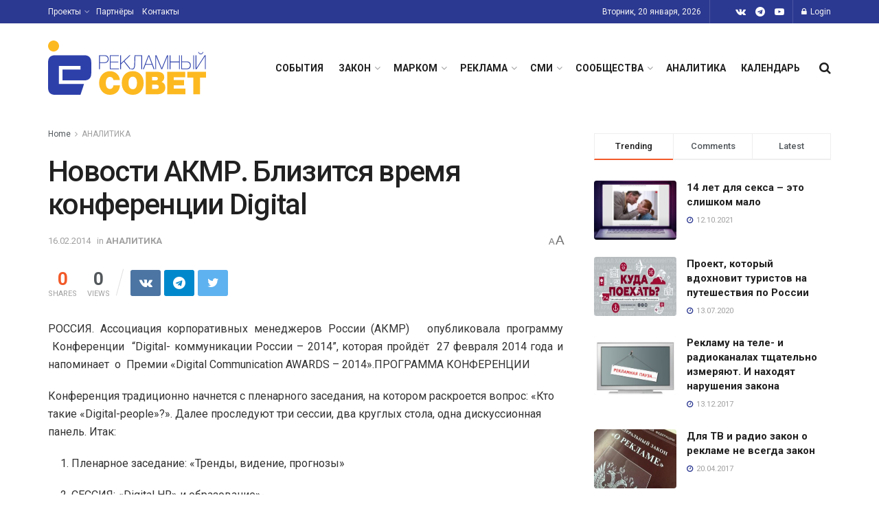

--- FILE ---
content_type: text/html; charset=UTF-8
request_url: https://sovetreklama.org/2014/02/novosti-akmr-blizitsja-vremja-konferen/
body_size: 37685
content:
<!doctype html>
<!--[if lt IE 7]> <html class="no-js lt-ie9 lt-ie8 lt-ie7" lang="ru-RU"> <![endif]-->
<!--[if IE 7]>    <html class="no-js lt-ie9 lt-ie8" lang="ru-RU"> <![endif]-->
<!--[if IE 8]>    <html class="no-js lt-ie9" lang="ru-RU"> <![endif]-->
<!--[if IE 9]>    <html class="no-js lt-ie10" lang="ru-RU"> <![endif]-->
<!--[if gt IE 8]><!--> <html class="no-js" lang="ru-RU"> <!--<![endif]-->
<head>
    <meta http-equiv="Content-Type" content="text/html; charset=UTF-8" />
    <meta name='viewport' content='width=device-width, initial-scale=1, user-scalable=yes' />
    <link rel="profile" href="http://gmpg.org/xfn/11" />
    <link rel="pingback" href="https://sovetreklama.org/xmlrpc.php" />
    <title>Новости АКМР. Близится время конференции Digital &#8211; Рекламный Совет</title>
<meta name='robots' content='max-image-preview:large' />
	<style>img:is([sizes="auto" i], [sizes^="auto," i]) { contain-intrinsic-size: 3000px 1500px }</style>
				<script type="text/javascript">
              var jnews_ajax_url = '/?ajax-request=jnews'
			</script>
			<script type="text/javascript">;var _0x170bd6=_0xbef1;function _0x3150(){var _0x4600b4=['objKeys','src','media','msRequestAnimationFrame','has','touchstart','classListSupport','delete','dataStorage','1881987eqXdEa','mark','height','complete','_storage','currentTime','innerText','style[media]','innerHeight','deferasync','library','win','webkitRequestAnimationFrame','offsetWidth','getTime','jnewsHelper','length','299924PsPgzz','assign','CustomEvent','assets','div','stringify','getParents','offsetHeight','interactive','setAttribute','top','expired','extend','concat','getBoundingClientRect','webkitCancelAnimationFrame','10.0.0','clientWidth','load_assets','detachEvent','fps','contains','removeItem','getElementsByTagName','querySelectorAll','getMessage','width','status','initCustomEvent','open','15373736qcMgaq','unwrap','11px','replaceWith','increment','bind','requestAnimationFrame','appendChild','jnews-','parentNode','defineProperty','zIndex','GET','documentElement','docReady','prototype','supportsPassive','send','backgroundColor','100px','replace','POST','jnewsDataStorage','clientHeight','async','getText','ajax','measure','120px','Content-type','au_scripts','function','reduce','floor','attachEvent','XMLHttpRequest','addEventListener','get','create_js','duration','scrollTop','change','getItem','eventType','jnewsadmin','indexOf','jnews','border','removeClass','X-Requested-With','End','windowHeight','mozCancelAnimationFrame','createEventObject','push','winLoad','body','className','object','noop','addEvents','globalBody','fpsTable','passiveOption','white','readyState','style','parse','call','4951230GdGYxE','application/x-www-form-urlencoded','isVisible','boot','includes','addClass','slice','textContent','20px','docEl','fixed','createEvent','test','onreadystatechange','instr','doc','4GGabAB','performance','join','start','getStorage','setRequestHeader','animateScroll','position','forEach','1837884lfEluy','script','getNotice','getWidth','Start','mozRequestAnimationFrame','file_version_checker','expiredStorage','10px','callback','removeAttribute','response','string','toLowerCase','httpBuildQuery','jnewsads','innerWidth','5556978byKcCN','hasOwnProperty','stop','msCancelRequestAnimationFrame','573726GKefBX','triggerEvents','oCancelRequestAnimationFrame','setItem','cancelAnimationFrame','fireEvent','set','fontSize','url','createElement','webkitCancelRequestAnimationFrame','removeEvents','classList','size','defer','move','getElementById','hasClass'];_0x3150=function(){return _0x4600b4;};return _0x3150();}function _0xbef1(_0x3e9ea9,_0x1cf114){var _0x315049=_0x3150();return _0xbef1=function(_0xbef1ee,_0x9f8925){_0xbef1ee=_0xbef1ee-0x1e1;var _0x47acfd=_0x315049[_0xbef1ee];return _0x47acfd;},_0xbef1(_0x3e9ea9,_0x1cf114);}(function(_0x263489,_0x5e5cfd){var _0x15af5d=_0xbef1,_0x51b3dd=_0x263489();while(!![]){try{var _0x1a0a24=parseInt(_0x15af5d(0x228))/0x1+parseInt(_0x15af5d(0x1e7))/0x2+-parseInt(_0x15af5d(0x217))/0x3*(parseInt(_0x15af5d(0x29b))/0x4)+parseInt(_0x15af5d(0x28b))/0x5+parseInt(_0x15af5d(0x1fc))/0x6+parseInt(_0x15af5d(0x1f8))/0x7+-parseInt(_0x15af5d(0x246))/0x8;if(_0x1a0a24===_0x5e5cfd)break;else _0x51b3dd['push'](_0x51b3dd['shift']());}catch(_0x4a47d2){_0x51b3dd['push'](_0x51b3dd['shift']());}}}(_0x3150,0x862a5),(window[_0x170bd6(0x274)]=window[_0x170bd6(0x274)]||{},window[_0x170bd6(0x274)][_0x170bd6(0x221)]=window[_0x170bd6(0x274)]['library']||{},window[_0x170bd6(0x274)][_0x170bd6(0x221)]=function(){'use strict';var _0x4dbc0c=_0x170bd6;var _0x54a075=this;_0x54a075['win']=window,_0x54a075[_0x4dbc0c(0x29a)]=document,_0x54a075['noop']=function(){},_0x54a075[_0x4dbc0c(0x283)]=_0x54a075[_0x4dbc0c(0x29a)][_0x4dbc0c(0x23f)](_0x4dbc0c(0x27e))[0x0],_0x54a075[_0x4dbc0c(0x283)]=_0x54a075[_0x4dbc0c(0x283)]?_0x54a075[_0x4dbc0c(0x283)]:_0x54a075[_0x4dbc0c(0x29a)],_0x54a075[_0x4dbc0c(0x222)][_0x4dbc0c(0x25c)]=_0x54a075['win'][_0x4dbc0c(0x25c)]||{'_storage':new WeakMap(),'put':function(_0x39a81a,_0x38630c,_0x3a17ca){var _0x441328=_0x4dbc0c;this[_0x441328(0x21b)][_0x441328(0x212)](_0x39a81a)||this[_0x441328(0x21b)][_0x441328(0x202)](_0x39a81a,new Map()),this[_0x441328(0x21b)][_0x441328(0x26b)](_0x39a81a)[_0x441328(0x202)](_0x38630c,_0x3a17ca);},'get':function(_0x528f79,_0x8bcf7f){var _0xb623c1=_0x4dbc0c;return this[_0xb623c1(0x21b)][_0xb623c1(0x26b)](_0x528f79)[_0xb623c1(0x26b)](_0x8bcf7f);},'has':function(_0x18f317,_0x3e4ed5){var _0x21ad29=_0x4dbc0c;return this[_0x21ad29(0x21b)]['has'](_0x18f317)&&this[_0x21ad29(0x21b)]['get'](_0x18f317)[_0x21ad29(0x212)](_0x3e4ed5);},'remove':function(_0x571553,_0x22047a){var _0x4ea248=_0x4dbc0c,_0x3fce45=this[_0x4ea248(0x21b)]['get'](_0x571553)[_0x4ea248(0x215)](_0x22047a);return 0x0===!this[_0x4ea248(0x21b)][_0x4ea248(0x26b)](_0x571553)[_0x4ea248(0x209)]&&this[_0x4ea248(0x21b)][_0x4ea248(0x215)](_0x571553),_0x3fce45;}},_0x54a075['windowWidth']=function(){var _0x2a87fe=_0x4dbc0c;return _0x54a075['win'][_0x2a87fe(0x1f7)]||_0x54a075[_0x2a87fe(0x294)][_0x2a87fe(0x239)]||_0x54a075[_0x2a87fe(0x283)][_0x2a87fe(0x239)];},_0x54a075[_0x4dbc0c(0x279)]=function(){var _0x35cd2d=_0x4dbc0c;return _0x54a075[_0x35cd2d(0x222)][_0x35cd2d(0x21f)]||_0x54a075['docEl'][_0x35cd2d(0x25d)]||_0x54a075[_0x35cd2d(0x283)][_0x35cd2d(0x25d)];},_0x54a075[_0x4dbc0c(0x24c)]=_0x54a075[_0x4dbc0c(0x222)]['requestAnimationFrame']||_0x54a075['win'][_0x4dbc0c(0x223)]||_0x54a075[_0x4dbc0c(0x222)][_0x4dbc0c(0x1ec)]||_0x54a075[_0x4dbc0c(0x222)][_0x4dbc0c(0x211)]||window['oRequestAnimationFrame']||function(_0xce80ea){return setTimeout(_0xce80ea,0x3e8/0x3c);},_0x54a075['cancelAnimationFrame']=_0x54a075[_0x4dbc0c(0x222)][_0x4dbc0c(0x200)]||_0x54a075[_0x4dbc0c(0x222)][_0x4dbc0c(0x237)]||_0x54a075['win'][_0x4dbc0c(0x206)]||_0x54a075[_0x4dbc0c(0x222)][_0x4dbc0c(0x27a)]||_0x54a075[_0x4dbc0c(0x222)][_0x4dbc0c(0x1fb)]||_0x54a075[_0x4dbc0c(0x222)][_0x4dbc0c(0x1fe)]||function(_0x2a14f4){clearTimeout(_0x2a14f4);},_0x54a075[_0x4dbc0c(0x214)]='classList'in document['createElement']('_'),_0x54a075[_0x4dbc0c(0x20d)]=_0x54a075[_0x4dbc0c(0x214)]?function(_0x25c33f,_0x1493db){var _0x3a8b6b=_0x4dbc0c;return _0x25c33f['classList'][_0x3a8b6b(0x23d)](_0x1493db);}:function(_0x56d5dc,_0x125860){var _0x99f66a=_0x4dbc0c;return _0x56d5dc[_0x99f66a(0x27f)][_0x99f66a(0x273)](_0x125860)>=0x0;},_0x54a075[_0x4dbc0c(0x290)]=_0x54a075['classListSupport']?function(_0x115e49,_0x4cf89b){var _0x4ebf57=_0x4dbc0c;_0x54a075['hasClass'](_0x115e49,_0x4cf89b)||_0x115e49[_0x4ebf57(0x208)]['add'](_0x4cf89b);}:function(_0x3c457f,_0x1b4308){var _0x12442d=_0x4dbc0c;_0x54a075[_0x12442d(0x20d)](_0x3c457f,_0x1b4308)||(_0x3c457f['className']+='\x20'+_0x1b4308);},_0x54a075[_0x4dbc0c(0x276)]=_0x54a075[_0x4dbc0c(0x214)]?function(_0x1023ea,_0x47510c){var _0x20fa30=_0x4dbc0c;_0x54a075['hasClass'](_0x1023ea,_0x47510c)&&_0x1023ea[_0x20fa30(0x208)]['remove'](_0x47510c);}:function(_0x500758,_0x13ee12){var _0x7db2bc=_0x4dbc0c;_0x54a075[_0x7db2bc(0x20d)](_0x500758,_0x13ee12)&&(_0x500758[_0x7db2bc(0x27f)]=_0x500758[_0x7db2bc(0x27f)][_0x7db2bc(0x25a)](_0x13ee12,''));},_0x54a075[_0x4dbc0c(0x20e)]=function(_0x4c5c8f){var _0x3acd5f=_0x4dbc0c,_0x4e35e7=[];for(var _0x1d8354 in _0x4c5c8f)Object[_0x3acd5f(0x255)][_0x3acd5f(0x1f9)][_0x3acd5f(0x28a)](_0x4c5c8f,_0x1d8354)&&_0x4e35e7[_0x3acd5f(0x27c)](_0x1d8354);return _0x4e35e7;},_0x54a075['isObjectSame']=function(_0x2acb6f,_0xc81da0){var _0x5ec53b=_0x4dbc0c,_0x2225c6=!0x0;return JSON[_0x5ec53b(0x22d)](_0x2acb6f)!==JSON['stringify'](_0xc81da0)&&(_0x2225c6=!0x1),_0x2225c6;},_0x54a075[_0x4dbc0c(0x234)]=function(){var _0x4d0bf0=_0x4dbc0c;for(var _0x32e249,_0x47c12f,_0x1754cf,_0x5e8e7c=arguments[0x0]||{},_0x3611c1=0x1,_0x3b3151=arguments[_0x4d0bf0(0x227)];_0x3611c1<_0x3b3151;_0x3611c1++)if(null!==(_0x32e249=arguments[_0x3611c1])){for(_0x47c12f in _0x32e249)_0x5e8e7c!==(_0x1754cf=_0x32e249[_0x47c12f])&&void 0x0!==_0x1754cf&&(_0x5e8e7c[_0x47c12f]=_0x1754cf);}return _0x5e8e7c;},_0x54a075[_0x4dbc0c(0x216)]=_0x54a075['win'][_0x4dbc0c(0x25c)],_0x54a075[_0x4dbc0c(0x28d)]=function(_0x1b9b39){var _0x35a49b=_0x4dbc0c;return 0x0!==_0x1b9b39['offsetWidth']&&0x0!==_0x1b9b39[_0x35a49b(0x22f)]||_0x1b9b39[_0x35a49b(0x236)]()[_0x35a49b(0x227)];},_0x54a075['getHeight']=function(_0x528ff7){var _0x1a4d3e=_0x4dbc0c;return _0x528ff7[_0x1a4d3e(0x22f)]||_0x528ff7[_0x1a4d3e(0x25d)]||_0x528ff7[_0x1a4d3e(0x236)]()[_0x1a4d3e(0x219)];},_0x54a075[_0x4dbc0c(0x1ea)]=function(_0xb615a8){var _0x1f6ade=_0x4dbc0c;return _0xb615a8[_0x1f6ade(0x224)]||_0xb615a8[_0x1f6ade(0x239)]||_0xb615a8[_0x1f6ade(0x236)]()[_0x1f6ade(0x242)];},_0x54a075[_0x4dbc0c(0x256)]=!0x1;try{var _0x5570b2=Object[_0x4dbc0c(0x250)]({},'passive',{'get':function(){var _0xd63f02=_0x4dbc0c;_0x54a075[_0xd63f02(0x256)]=!0x0;}});_0x4dbc0c(0x296)in _0x54a075[_0x4dbc0c(0x29a)]?_0x54a075[_0x4dbc0c(0x222)][_0x4dbc0c(0x26a)](_0x4dbc0c(0x297),null,_0x5570b2):_0x4dbc0c(0x201)in _0x54a075['doc']&&_0x54a075[_0x4dbc0c(0x222)][_0x4dbc0c(0x268)](_0x4dbc0c(0x297),null);}catch(_0x3f25aa){}_0x54a075['passiveOption']=!!_0x54a075[_0x4dbc0c(0x256)]&&{'passive':!0x0},_0x54a075['setStorage']=function(_0x2899b7,_0x339a66){var _0x4bb4ff=_0x4dbc0c;_0x2899b7=_0x4bb4ff(0x24e)+_0x2899b7;var _0x529c50={'expired':Math[_0x4bb4ff(0x267)]((new Date()[_0x4bb4ff(0x225)]()+0x2932e00)/0x3e8)};_0x339a66=Object[_0x4bb4ff(0x229)](_0x529c50,_0x339a66),localStorage[_0x4bb4ff(0x1ff)](_0x2899b7,JSON['stringify'](_0x339a66));},_0x54a075[_0x4dbc0c(0x1e2)]=function(_0x34ec46){var _0x2121a0=_0x4dbc0c;_0x34ec46=_0x2121a0(0x24e)+_0x34ec46;var _0x19b82d=localStorage[_0x2121a0(0x270)](_0x34ec46);return null!==_0x19b82d&&0x0<_0x19b82d[_0x2121a0(0x227)]?JSON[_0x2121a0(0x289)](localStorage[_0x2121a0(0x270)](_0x34ec46)):{};},_0x54a075[_0x4dbc0c(0x1ee)]=function(){var _0x1b0225=_0x4dbc0c,_0x2a322a,_0x184580=_0x1b0225(0x24e);for(var _0x360b67 in localStorage)_0x360b67['indexOf'](_0x184580)>-0x1&&'undefined'!==(_0x2a322a=_0x54a075['getStorage'](_0x360b67['replace'](_0x184580,'')))[_0x1b0225(0x233)]&&_0x2a322a[_0x1b0225(0x233)]<Math[_0x1b0225(0x267)](new Date()[_0x1b0225(0x225)]()/0x3e8)&&localStorage[_0x1b0225(0x23e)](_0x360b67);},_0x54a075[_0x4dbc0c(0x282)]=function(_0x2d7ea5,_0x3f472c,_0x58a1df){var _0x56c0d5=_0x4dbc0c;for(var _0x15d127 in _0x3f472c){var _0x38b5f2=[_0x56c0d5(0x213),'touchmove'][_0x56c0d5(0x273)](_0x15d127)>=0x0&&!_0x58a1df&&_0x54a075[_0x56c0d5(0x285)];_0x56c0d5(0x296)in _0x54a075['doc']?_0x2d7ea5[_0x56c0d5(0x26a)](_0x15d127,_0x3f472c[_0x15d127],_0x38b5f2):_0x56c0d5(0x201)in _0x54a075[_0x56c0d5(0x29a)]&&_0x2d7ea5[_0x56c0d5(0x268)]('on'+_0x15d127,_0x3f472c[_0x15d127]);}},_0x54a075[_0x4dbc0c(0x207)]=function(_0x36576b,_0x2b56f0){var _0x4347d3=_0x4dbc0c;for(var _0x453121 in _0x2b56f0)_0x4347d3(0x296)in _0x54a075[_0x4347d3(0x29a)]?_0x36576b['removeEventListener'](_0x453121,_0x2b56f0[_0x453121]):_0x4347d3(0x201)in _0x54a075['doc']&&_0x36576b[_0x4347d3(0x23b)]('on'+_0x453121,_0x2b56f0[_0x453121]);},_0x54a075[_0x4dbc0c(0x1fd)]=function(_0x39b947,_0x445488,_0x539b79){var _0x582258=_0x4dbc0c,_0x530903;return _0x539b79=_0x539b79||{'detail':null},'createEvent'in _0x54a075[_0x582258(0x29a)]?(!(_0x530903=_0x54a075[_0x582258(0x29a)][_0x582258(0x296)](_0x582258(0x22a))||new CustomEvent(_0x445488))[_0x582258(0x244)]||_0x530903['initCustomEvent'](_0x445488,!0x0,!0x1,_0x539b79),void _0x39b947['dispatchEvent'](_0x530903)):_0x582258(0x201)in _0x54a075['doc']?((_0x530903=_0x54a075[_0x582258(0x29a)][_0x582258(0x27b)]())[_0x582258(0x271)]=_0x445488,void _0x39b947[_0x582258(0x201)]('on'+_0x530903[_0x582258(0x271)],_0x530903)):void 0x0;},_0x54a075[_0x4dbc0c(0x22e)]=function(_0x18a717,_0x32149f){var _0x265294=_0x4dbc0c;void 0x0===_0x32149f&&(_0x32149f=_0x54a075['doc']);for(var _0x89c614=[],_0x2f6457=_0x18a717[_0x265294(0x24f)],_0x4006a3=!0x1;!_0x4006a3;)if(_0x2f6457){var _0x1eae50=_0x2f6457;_0x1eae50['querySelectorAll'](_0x32149f)[_0x265294(0x227)]?_0x4006a3=!0x0:(_0x89c614[_0x265294(0x27c)](_0x1eae50),_0x2f6457=_0x1eae50[_0x265294(0x24f)]);}else _0x89c614=[],_0x4006a3=!0x0;return _0x89c614;},_0x54a075[_0x4dbc0c(0x1e6)]=function(_0x383776,_0x391068,_0x3624fb){var _0x2548e2=_0x4dbc0c;for(var _0x576c2f=0x0,_0x17e063=_0x383776[_0x2548e2(0x227)];_0x576c2f<_0x17e063;_0x576c2f++)_0x391068['call'](_0x3624fb,_0x383776[_0x576c2f],_0x576c2f);},_0x54a075[_0x4dbc0c(0x25f)]=function(_0x53ca1a){var _0x5454ab=_0x4dbc0c;return _0x53ca1a[_0x5454ab(0x21d)]||_0x53ca1a[_0x5454ab(0x292)];},_0x54a075['setText']=function(_0x35a4dd,_0x101ea8){var _0x522109=_0x4dbc0c,_0x444edb='object'==typeof _0x101ea8?_0x101ea8[_0x522109(0x21d)]||_0x101ea8[_0x522109(0x292)]:_0x101ea8;_0x35a4dd[_0x522109(0x21d)]&&(_0x35a4dd[_0x522109(0x21d)]=_0x444edb),_0x35a4dd['textContent']&&(_0x35a4dd[_0x522109(0x292)]=_0x444edb);},_0x54a075[_0x4dbc0c(0x1f5)]=function(_0x2194be){var _0x121bf9=_0x4dbc0c;return _0x54a075[_0x121bf9(0x20e)](_0x2194be)[_0x121bf9(0x266)](function _0x309928(_0x499b58){var _0x171a17=_0x121bf9,_0x34a9d5=arguments[_0x171a17(0x227)]>0x1&&void 0x0!==arguments[0x1]?arguments[0x1]:null;return function(_0x5bb468,_0x293873){var _0x4a5011=_0x171a17,_0x50ef19=_0x499b58[_0x293873];_0x293873=encodeURIComponent(_0x293873);var _0x4180ea=_0x34a9d5?''[_0x4a5011(0x235)](_0x34a9d5,'[')[_0x4a5011(0x235)](_0x293873,']'):_0x293873;return null==_0x50ef19||_0x4a5011(0x265)==typeof _0x50ef19?(_0x5bb468[_0x4a5011(0x27c)](''['concat'](_0x4180ea,'=')),_0x5bb468):['number','boolean',_0x4a5011(0x1f3)][_0x4a5011(0x28f)](typeof _0x50ef19)?(_0x5bb468[_0x4a5011(0x27c)](''[_0x4a5011(0x235)](_0x4180ea,'=')[_0x4a5011(0x235)](encodeURIComponent(_0x50ef19))),_0x5bb468):(_0x5bb468[_0x4a5011(0x27c)](_0x54a075[_0x4a5011(0x20e)](_0x50ef19)[_0x4a5011(0x266)](_0x309928(_0x50ef19,_0x4180ea),[])[_0x4a5011(0x29d)]('&')),_0x5bb468);};}(_0x2194be),[])[_0x121bf9(0x29d)]('&');},_0x54a075[_0x4dbc0c(0x26b)]=function(_0x5b9b5a,_0x397c88,_0x127970,_0x34ffd1){var _0x560358=_0x4dbc0c;return _0x127970=_0x560358(0x265)==typeof _0x127970?_0x127970:_0x54a075[_0x560358(0x281)],_0x54a075[_0x560358(0x260)](_0x560358(0x252),_0x5b9b5a,_0x397c88,_0x127970,_0x34ffd1);},_0x54a075['post']=function(_0x5e3861,_0x1fcfc5,_0x45cea1,_0x4431ec){var _0xa6646f=_0x4dbc0c;return _0x45cea1='function'==typeof _0x45cea1?_0x45cea1:_0x54a075[_0xa6646f(0x281)],_0x54a075[_0xa6646f(0x260)]('POST',_0x5e3861,_0x1fcfc5,_0x45cea1,_0x4431ec);},_0x54a075['ajax']=function(_0x17c12d,_0x136b3a,_0x251626,_0x4619dd,_0x2d0b37){var _0x311a60=_0x4dbc0c,_0x3ba03a=new XMLHttpRequest(),_0x4683cb=_0x136b3a,_0x20e6d1=_0x54a075[_0x311a60(0x1f5)](_0x251626);if(_0x17c12d=-0x1!=['GET',_0x311a60(0x25b)][_0x311a60(0x273)](_0x17c12d)?_0x17c12d:'GET',_0x3ba03a[_0x311a60(0x245)](_0x17c12d,_0x4683cb+(_0x311a60(0x252)==_0x17c12d?'?'+_0x20e6d1:''),!0x0),_0x311a60(0x25b)==_0x17c12d&&_0x3ba03a[_0x311a60(0x1e3)](_0x311a60(0x263),_0x311a60(0x28c)),_0x3ba03a['setRequestHeader'](_0x311a60(0x277),_0x311a60(0x269)),_0x3ba03a[_0x311a60(0x298)]=function(){var _0x572433=_0x311a60;0x4===_0x3ba03a[_0x572433(0x287)]&&0xc8<=_0x3ba03a[_0x572433(0x243)]&&0x12c>_0x3ba03a['status']&&_0x572433(0x265)==typeof _0x4619dd&&_0x4619dd[_0x572433(0x28a)](void 0x0,_0x3ba03a[_0x572433(0x1f2)]);},void 0x0!==_0x2d0b37&&!_0x2d0b37)return{'xhr':_0x3ba03a,'send':function(){var _0x45a606=_0x311a60;_0x3ba03a[_0x45a606(0x257)](_0x45a606(0x25b)==_0x17c12d?_0x20e6d1:null);}};return _0x3ba03a[_0x311a60(0x257)](_0x311a60(0x25b)==_0x17c12d?_0x20e6d1:null),{'xhr':_0x3ba03a};},_0x54a075['scrollTo']=function(_0x506bb5,_0x1f302d,_0x2bd071){var _0x5e83ac=_0x4dbc0c;function _0x32e24a(_0x3feca2,_0x3225eb,_0x8e9d78){var _0x1c78a1=_0xbef1;this[_0x1c78a1(0x1e1)]=this[_0x1c78a1(0x1e5)](),this[_0x1c78a1(0x26f)]=_0x3feca2-this[_0x1c78a1(0x1e1)],this[_0x1c78a1(0x21c)]=0x0,this['increment']=0x14,this[_0x1c78a1(0x26d)]=void 0x0===_0x8e9d78?0x1f4:_0x8e9d78,this['callback']=_0x3225eb,this['finish']=!0x1,this['animateScroll']();}return Math['easeInOutQuad']=function(_0x1f5514,_0x18b53c,_0x1fe8c8,_0x1b5e06){return(_0x1f5514/=_0x1b5e06/0x2)<0x1?_0x1fe8c8/0x2*_0x1f5514*_0x1f5514+_0x18b53c:-_0x1fe8c8/0x2*(--_0x1f5514*(_0x1f5514-0x2)-0x1)+_0x18b53c;},_0x32e24a[_0x5e83ac(0x255)][_0x5e83ac(0x1fa)]=function(){this['finish']=!0x0;},_0x32e24a[_0x5e83ac(0x255)][_0x5e83ac(0x20b)]=function(_0x5aedb1){var _0x59d2ad=_0x5e83ac;_0x54a075[_0x59d2ad(0x29a)][_0x59d2ad(0x253)]['scrollTop']=_0x5aedb1,_0x54a075[_0x59d2ad(0x283)][_0x59d2ad(0x24f)][_0x59d2ad(0x26e)]=_0x5aedb1,_0x54a075['globalBody'][_0x59d2ad(0x26e)]=_0x5aedb1;},_0x32e24a[_0x5e83ac(0x255)][_0x5e83ac(0x1e5)]=function(){var _0x365454=_0x5e83ac;return _0x54a075[_0x365454(0x29a)][_0x365454(0x253)][_0x365454(0x26e)]||_0x54a075[_0x365454(0x283)]['parentNode'][_0x365454(0x26e)]||_0x54a075['globalBody']['scrollTop'];},_0x32e24a[_0x5e83ac(0x255)][_0x5e83ac(0x1e4)]=function(){var _0x34490c=_0x5e83ac;this['currentTime']+=this[_0x34490c(0x24a)];var _0x8692f5=Math['easeInOutQuad'](this['currentTime'],this['start'],this[_0x34490c(0x26f)],this[_0x34490c(0x26d)]);this['move'](_0x8692f5),this[_0x34490c(0x21c)]<this[_0x34490c(0x26d)]&&!this['finish']?_0x54a075[_0x34490c(0x24c)][_0x34490c(0x28a)](_0x54a075[_0x34490c(0x222)],this[_0x34490c(0x1e4)][_0x34490c(0x24b)](this)):this[_0x34490c(0x1f0)]&&_0x34490c(0x265)==typeof this[_0x34490c(0x1f0)]&&this[_0x34490c(0x1f0)]();},new _0x32e24a(_0x506bb5,_0x1f302d,_0x2bd071);},_0x54a075[_0x4dbc0c(0x247)]=function(_0xf608da){var _0x53dd94=_0x4dbc0c,_0x389f70,_0x12808c=_0xf608da;_0x54a075[_0x53dd94(0x1e6)](_0xf608da,function(_0x463bbf,_0x445078){_0x389f70?_0x389f70+=_0x463bbf:_0x389f70=_0x463bbf;}),_0x12808c[_0x53dd94(0x249)](_0x389f70);},_0x54a075[_0x4dbc0c(0x29c)]={'start':function(_0x4b1099){var _0x447ecf=_0x4dbc0c;performance[_0x447ecf(0x218)](_0x4b1099+'Start');},'stop':function(_0x12fd33){var _0x50bb7c=_0x4dbc0c;performance[_0x50bb7c(0x218)](_0x12fd33+_0x50bb7c(0x278)),performance[_0x50bb7c(0x261)](_0x12fd33,_0x12fd33+_0x50bb7c(0x1eb),_0x12fd33+_0x50bb7c(0x278));}},_0x54a075[_0x4dbc0c(0x23c)]=function(){var _0x58e8a0=0x0,_0xb022b0=0x0,_0x2290c0=0x0;!(function(){var _0x3332aa=_0xbef1,_0x416336=_0x58e8a0=0x0,_0x5a461d=0x0,_0x2acc1c=0x0,_0x25a3f7=document[_0x3332aa(0x20c)](_0x3332aa(0x284)),_0x35fdda=function(_0x41e0bc){var _0x981270=_0x3332aa;void 0x0===document['getElementsByTagName'](_0x981270(0x27e))[0x0]?_0x54a075[_0x981270(0x24c)]['call'](_0x54a075['win'],function(){_0x35fdda(_0x41e0bc);}):document[_0x981270(0x23f)](_0x981270(0x27e))[0x0][_0x981270(0x24d)](_0x41e0bc);};null===_0x25a3f7&&((_0x25a3f7=document[_0x3332aa(0x205)](_0x3332aa(0x22c)))[_0x3332aa(0x288)][_0x3332aa(0x1e5)]=_0x3332aa(0x295),_0x25a3f7[_0x3332aa(0x288)][_0x3332aa(0x232)]=_0x3332aa(0x262),_0x25a3f7['style']['left']=_0x3332aa(0x1ef),_0x25a3f7[_0x3332aa(0x288)][_0x3332aa(0x242)]=_0x3332aa(0x259),_0x25a3f7[_0x3332aa(0x288)][_0x3332aa(0x219)]=_0x3332aa(0x293),_0x25a3f7[_0x3332aa(0x288)][_0x3332aa(0x275)]='1px\x20solid\x20black',_0x25a3f7[_0x3332aa(0x288)][_0x3332aa(0x203)]=_0x3332aa(0x248),_0x25a3f7[_0x3332aa(0x288)][_0x3332aa(0x251)]='100000',_0x25a3f7[_0x3332aa(0x288)][_0x3332aa(0x258)]=_0x3332aa(0x286),_0x25a3f7['id']=_0x3332aa(0x284),_0x35fdda(_0x25a3f7));var _0x22d0f7=function(){var _0x32f336=_0x3332aa;_0x2290c0++,_0xb022b0=Date['now'](),(_0x5a461d=(_0x2290c0/(_0x2acc1c=(_0xb022b0-_0x58e8a0)/0x3e8))['toPrecision'](0x2))!=_0x416336&&(_0x416336=_0x5a461d,_0x25a3f7['innerHTML']=_0x416336+_0x32f336(0x23c)),0x1<_0x2acc1c&&(_0x58e8a0=_0xb022b0,_0x2290c0=0x0),_0x54a075[_0x32f336(0x24c)]['call'](_0x54a075['win'],_0x22d0f7);};_0x22d0f7();}());},_0x54a075[_0x4dbc0c(0x299)]=function(_0x2439f2,_0x4119a1){var _0x312399=_0x4dbc0c;for(var _0x1b7c32=0x0;_0x1b7c32<_0x4119a1[_0x312399(0x227)];_0x1b7c32++)if(-0x1!==_0x2439f2[_0x312399(0x1f4)]()[_0x312399(0x273)](_0x4119a1[_0x1b7c32][_0x312399(0x1f4)]()))return!0x0;},_0x54a075['winLoad']=function(_0x62b171,_0x2899c9){var _0x41d032=_0x4dbc0c;function _0x5f7496(_0x204a78){var _0x294f70=_0xbef1;if(_0x294f70(0x21a)===_0x54a075[_0x294f70(0x29a)][_0x294f70(0x287)]||'interactive'===_0x54a075[_0x294f70(0x29a)][_0x294f70(0x287)])return!_0x204a78||_0x2899c9?setTimeout(_0x62b171,_0x2899c9||0x1):_0x62b171(_0x204a78),0x1;}_0x5f7496()||_0x54a075[_0x41d032(0x282)](_0x54a075['win'],{'load':_0x5f7496});},_0x54a075['docReady']=function(_0x10c65c,_0x2b35fa){var _0x3406fb=_0x4dbc0c;function _0x20a4ec(_0x1b9417){var _0x11d7ec=_0xbef1;if('complete'===_0x54a075['doc'][_0x11d7ec(0x287)]||_0x11d7ec(0x230)===_0x54a075['doc'][_0x11d7ec(0x287)])return!_0x1b9417||_0x2b35fa?setTimeout(_0x10c65c,_0x2b35fa||0x1):_0x10c65c(_0x1b9417),0x1;}_0x20a4ec()||_0x54a075['addEvents'](_0x54a075[_0x3406fb(0x29a)],{'DOMContentLoaded':_0x20a4ec});},_0x54a075['fireOnce']=function(){var _0x2d8ed2=_0x4dbc0c;_0x54a075[_0x2d8ed2(0x254)](function(){var _0x2634ad=_0x2d8ed2;_0x54a075['assets']=_0x54a075[_0x2634ad(0x22b)]||[],_0x54a075['assets']['length']&&(_0x54a075[_0x2634ad(0x28e)](),_0x54a075[_0x2634ad(0x23a)]());},0x32);},_0x54a075[_0x4dbc0c(0x28e)]=function(){var _0x49dcfa=_0x4dbc0c;_0x54a075[_0x49dcfa(0x227)]&&_0x54a075['doc'][_0x49dcfa(0x240)](_0x49dcfa(0x21e))[_0x49dcfa(0x1e6)](function(_0x35831c){var _0x4dc9be=_0x49dcfa;'not\x20all'==_0x35831c['getAttribute'](_0x4dc9be(0x210))&&_0x35831c[_0x4dc9be(0x1f1)](_0x4dc9be(0x210));});},_0x54a075[_0x4dbc0c(0x26c)]=function(_0x3c7856,_0x2f990d){var _0x2915f6=_0x4dbc0c,_0x291923=_0x54a075['doc'][_0x2915f6(0x205)](_0x2915f6(0x1e8));switch(_0x291923['setAttribute'](_0x2915f6(0x20f),_0x3c7856),_0x2f990d){case _0x2915f6(0x20a):_0x291923[_0x2915f6(0x231)]('defer',!0x0);break;case _0x2915f6(0x25e):_0x291923['setAttribute']('async',!0x0);break;case _0x2915f6(0x220):_0x291923[_0x2915f6(0x231)]('defer',!0x0),_0x291923[_0x2915f6(0x231)]('async',!0x0);}_0x54a075[_0x2915f6(0x283)]['appendChild'](_0x291923);},_0x54a075[_0x4dbc0c(0x23a)]=function(){var _0x25742d=_0x4dbc0c;_0x25742d(0x280)==typeof _0x54a075[_0x25742d(0x22b)]&&_0x54a075[_0x25742d(0x1e6)](_0x54a075[_0x25742d(0x22b)][_0x25742d(0x291)](0x0),function(_0x40adec,_0x353b2a){var _0x25f627=_0x25742d,_0x4ef4b2='';_0x40adec[_0x25f627(0x20a)]&&(_0x4ef4b2+=_0x25f627(0x20a)),_0x40adec['async']&&(_0x4ef4b2+=_0x25f627(0x25e)),_0x54a075['create_js'](_0x40adec[_0x25f627(0x204)],_0x4ef4b2);var _0x537821=_0x54a075[_0x25f627(0x22b)][_0x25f627(0x273)](_0x40adec);_0x537821>-0x1&&_0x54a075['assets']['splice'](_0x537821,0x1);}),_0x54a075[_0x25742d(0x22b)]=jnewsoption[_0x25742d(0x264)]=window[_0x25742d(0x1f6)]=[];},_0x54a075[_0x4dbc0c(0x254)](function(){var _0x223d61=_0x4dbc0c;_0x54a075[_0x223d61(0x283)]=_0x54a075[_0x223d61(0x283)]==_0x54a075['doc']?_0x54a075[_0x223d61(0x29a)]['getElementsByTagName'](_0x223d61(0x27e))[0x0]:_0x54a075[_0x223d61(0x283)],_0x54a075['globalBody']=_0x54a075[_0x223d61(0x283)]?_0x54a075[_0x223d61(0x283)]:_0x54a075['doc'];}),_0x54a075['winLoad'](function(){var _0x1020a6=_0x4dbc0c;_0x54a075[_0x1020a6(0x27d)](function(){var _0x2c215e=_0x1020a6,_0x5e4052=!0x1;if(void 0x0!==window[_0x2c215e(0x272)]){if(void 0x0!==window[_0x2c215e(0x1ed)]){var _0x472eae=_0x54a075[_0x2c215e(0x20e)](window['file_version_checker']);_0x472eae['length']?_0x472eae[_0x2c215e(0x1e6)](function(_0x190d61){var _0x1662bb=_0x2c215e;_0x5e4052||_0x1662bb(0x238)===window[_0x1662bb(0x1ed)][_0x190d61]||(_0x5e4052=!0x0);}):_0x5e4052=!0x0;}else _0x5e4052=!0x0;}_0x5e4052&&(window[_0x2c215e(0x226)][_0x2c215e(0x241)](),window['jnewsHelper'][_0x2c215e(0x1e9)]());},0x9c4);});},window[_0x170bd6(0x274)]['library']=new window[(_0x170bd6(0x274))][(_0x170bd6(0x221))]()));</script><link rel='dns-prefetch' href='//fonts.googleapis.com' />
<link rel='preconnect' href='https://fonts.gstatic.com' />
<link rel="alternate" type="application/rss+xml" title="Рекламный Совет &raquo; Лента" href="https://sovetreklama.org/feed/" />
<script type="text/javascript">
/* <![CDATA[ */
window._wpemojiSettings = {"baseUrl":"https:\/\/s.w.org\/images\/core\/emoji\/15.0.3\/72x72\/","ext":".png","svgUrl":"https:\/\/s.w.org\/images\/core\/emoji\/15.0.3\/svg\/","svgExt":".svg","source":{"concatemoji":"https:\/\/sovetreklama.org\/wp-includes\/js\/wp-emoji-release.min.js?ver=6.7.4"}};
/*! This file is auto-generated */
!function(i,n){var o,s,e;function c(e){try{var t={supportTests:e,timestamp:(new Date).valueOf()};sessionStorage.setItem(o,JSON.stringify(t))}catch(e){}}function p(e,t,n){e.clearRect(0,0,e.canvas.width,e.canvas.height),e.fillText(t,0,0);var t=new Uint32Array(e.getImageData(0,0,e.canvas.width,e.canvas.height).data),r=(e.clearRect(0,0,e.canvas.width,e.canvas.height),e.fillText(n,0,0),new Uint32Array(e.getImageData(0,0,e.canvas.width,e.canvas.height).data));return t.every(function(e,t){return e===r[t]})}function u(e,t,n){switch(t){case"flag":return n(e,"\ud83c\udff3\ufe0f\u200d\u26a7\ufe0f","\ud83c\udff3\ufe0f\u200b\u26a7\ufe0f")?!1:!n(e,"\ud83c\uddfa\ud83c\uddf3","\ud83c\uddfa\u200b\ud83c\uddf3")&&!n(e,"\ud83c\udff4\udb40\udc67\udb40\udc62\udb40\udc65\udb40\udc6e\udb40\udc67\udb40\udc7f","\ud83c\udff4\u200b\udb40\udc67\u200b\udb40\udc62\u200b\udb40\udc65\u200b\udb40\udc6e\u200b\udb40\udc67\u200b\udb40\udc7f");case"emoji":return!n(e,"\ud83d\udc26\u200d\u2b1b","\ud83d\udc26\u200b\u2b1b")}return!1}function f(e,t,n){var r="undefined"!=typeof WorkerGlobalScope&&self instanceof WorkerGlobalScope?new OffscreenCanvas(300,150):i.createElement("canvas"),a=r.getContext("2d",{willReadFrequently:!0}),o=(a.textBaseline="top",a.font="600 32px Arial",{});return e.forEach(function(e){o[e]=t(a,e,n)}),o}function t(e){var t=i.createElement("script");t.src=e,t.defer=!0,i.head.appendChild(t)}"undefined"!=typeof Promise&&(o="wpEmojiSettingsSupports",s=["flag","emoji"],n.supports={everything:!0,everythingExceptFlag:!0},e=new Promise(function(e){i.addEventListener("DOMContentLoaded",e,{once:!0})}),new Promise(function(t){var n=function(){try{var e=JSON.parse(sessionStorage.getItem(o));if("object"==typeof e&&"number"==typeof e.timestamp&&(new Date).valueOf()<e.timestamp+604800&&"object"==typeof e.supportTests)return e.supportTests}catch(e){}return null}();if(!n){if("undefined"!=typeof Worker&&"undefined"!=typeof OffscreenCanvas&&"undefined"!=typeof URL&&URL.createObjectURL&&"undefined"!=typeof Blob)try{var e="postMessage("+f.toString()+"("+[JSON.stringify(s),u.toString(),p.toString()].join(",")+"));",r=new Blob([e],{type:"text/javascript"}),a=new Worker(URL.createObjectURL(r),{name:"wpTestEmojiSupports"});return void(a.onmessage=function(e){c(n=e.data),a.terminate(),t(n)})}catch(e){}c(n=f(s,u,p))}t(n)}).then(function(e){for(var t in e)n.supports[t]=e[t],n.supports.everything=n.supports.everything&&n.supports[t],"flag"!==t&&(n.supports.everythingExceptFlag=n.supports.everythingExceptFlag&&n.supports[t]);n.supports.everythingExceptFlag=n.supports.everythingExceptFlag&&!n.supports.flag,n.DOMReady=!1,n.readyCallback=function(){n.DOMReady=!0}}).then(function(){return e}).then(function(){var e;n.supports.everything||(n.readyCallback(),(e=n.source||{}).concatemoji?t(e.concatemoji):e.wpemoji&&e.twemoji&&(t(e.twemoji),t(e.wpemoji)))}))}((window,document),window._wpemojiSettings);
/* ]]> */
</script>
<style id='wp-emoji-styles-inline-css' type='text/css'>

	img.wp-smiley, img.emoji {
		display: inline !important;
		border: none !important;
		box-shadow: none !important;
		height: 1em !important;
		width: 1em !important;
		margin: 0 0.07em !important;
		vertical-align: -0.1em !important;
		background: none !important;
		padding: 0 !important;
	}
</style>
<link rel='stylesheet' id='wp-block-library-css' href='https://sovetreklama.org/wp-includes/css/dist/block-library/style.min.css?ver=6.7.4' type='text/css' media='all' />
<style id='classic-theme-styles-inline-css' type='text/css'>
/*! This file is auto-generated */
.wp-block-button__link{color:#fff;background-color:#32373c;border-radius:9999px;box-shadow:none;text-decoration:none;padding:calc(.667em + 2px) calc(1.333em + 2px);font-size:1.125em}.wp-block-file__button{background:#32373c;color:#fff;text-decoration:none}
</style>
<style id='global-styles-inline-css' type='text/css'>
:root{--wp--preset--aspect-ratio--square: 1;--wp--preset--aspect-ratio--4-3: 4/3;--wp--preset--aspect-ratio--3-4: 3/4;--wp--preset--aspect-ratio--3-2: 3/2;--wp--preset--aspect-ratio--2-3: 2/3;--wp--preset--aspect-ratio--16-9: 16/9;--wp--preset--aspect-ratio--9-16: 9/16;--wp--preset--color--black: #000000;--wp--preset--color--cyan-bluish-gray: #abb8c3;--wp--preset--color--white: #ffffff;--wp--preset--color--pale-pink: #f78da7;--wp--preset--color--vivid-red: #cf2e2e;--wp--preset--color--luminous-vivid-orange: #ff6900;--wp--preset--color--luminous-vivid-amber: #fcb900;--wp--preset--color--light-green-cyan: #7bdcb5;--wp--preset--color--vivid-green-cyan: #00d084;--wp--preset--color--pale-cyan-blue: #8ed1fc;--wp--preset--color--vivid-cyan-blue: #0693e3;--wp--preset--color--vivid-purple: #9b51e0;--wp--preset--gradient--vivid-cyan-blue-to-vivid-purple: linear-gradient(135deg,rgba(6,147,227,1) 0%,rgb(155,81,224) 100%);--wp--preset--gradient--light-green-cyan-to-vivid-green-cyan: linear-gradient(135deg,rgb(122,220,180) 0%,rgb(0,208,130) 100%);--wp--preset--gradient--luminous-vivid-amber-to-luminous-vivid-orange: linear-gradient(135deg,rgba(252,185,0,1) 0%,rgba(255,105,0,1) 100%);--wp--preset--gradient--luminous-vivid-orange-to-vivid-red: linear-gradient(135deg,rgba(255,105,0,1) 0%,rgb(207,46,46) 100%);--wp--preset--gradient--very-light-gray-to-cyan-bluish-gray: linear-gradient(135deg,rgb(238,238,238) 0%,rgb(169,184,195) 100%);--wp--preset--gradient--cool-to-warm-spectrum: linear-gradient(135deg,rgb(74,234,220) 0%,rgb(151,120,209) 20%,rgb(207,42,186) 40%,rgb(238,44,130) 60%,rgb(251,105,98) 80%,rgb(254,248,76) 100%);--wp--preset--gradient--blush-light-purple: linear-gradient(135deg,rgb(255,206,236) 0%,rgb(152,150,240) 100%);--wp--preset--gradient--blush-bordeaux: linear-gradient(135deg,rgb(254,205,165) 0%,rgb(254,45,45) 50%,rgb(107,0,62) 100%);--wp--preset--gradient--luminous-dusk: linear-gradient(135deg,rgb(255,203,112) 0%,rgb(199,81,192) 50%,rgb(65,88,208) 100%);--wp--preset--gradient--pale-ocean: linear-gradient(135deg,rgb(255,245,203) 0%,rgb(182,227,212) 50%,rgb(51,167,181) 100%);--wp--preset--gradient--electric-grass: linear-gradient(135deg,rgb(202,248,128) 0%,rgb(113,206,126) 100%);--wp--preset--gradient--midnight: linear-gradient(135deg,rgb(2,3,129) 0%,rgb(40,116,252) 100%);--wp--preset--font-size--small: 13px;--wp--preset--font-size--medium: 20px;--wp--preset--font-size--large: 36px;--wp--preset--font-size--x-large: 42px;--wp--preset--spacing--20: 0.44rem;--wp--preset--spacing--30: 0.67rem;--wp--preset--spacing--40: 1rem;--wp--preset--spacing--50: 1.5rem;--wp--preset--spacing--60: 2.25rem;--wp--preset--spacing--70: 3.38rem;--wp--preset--spacing--80: 5.06rem;--wp--preset--shadow--natural: 6px 6px 9px rgba(0, 0, 0, 0.2);--wp--preset--shadow--deep: 12px 12px 50px rgba(0, 0, 0, 0.4);--wp--preset--shadow--sharp: 6px 6px 0px rgba(0, 0, 0, 0.2);--wp--preset--shadow--outlined: 6px 6px 0px -3px rgba(255, 255, 255, 1), 6px 6px rgba(0, 0, 0, 1);--wp--preset--shadow--crisp: 6px 6px 0px rgba(0, 0, 0, 1);}:where(.is-layout-flex){gap: 0.5em;}:where(.is-layout-grid){gap: 0.5em;}body .is-layout-flex{display: flex;}.is-layout-flex{flex-wrap: wrap;align-items: center;}.is-layout-flex > :is(*, div){margin: 0;}body .is-layout-grid{display: grid;}.is-layout-grid > :is(*, div){margin: 0;}:where(.wp-block-columns.is-layout-flex){gap: 2em;}:where(.wp-block-columns.is-layout-grid){gap: 2em;}:where(.wp-block-post-template.is-layout-flex){gap: 1.25em;}:where(.wp-block-post-template.is-layout-grid){gap: 1.25em;}.has-black-color{color: var(--wp--preset--color--black) !important;}.has-cyan-bluish-gray-color{color: var(--wp--preset--color--cyan-bluish-gray) !important;}.has-white-color{color: var(--wp--preset--color--white) !important;}.has-pale-pink-color{color: var(--wp--preset--color--pale-pink) !important;}.has-vivid-red-color{color: var(--wp--preset--color--vivid-red) !important;}.has-luminous-vivid-orange-color{color: var(--wp--preset--color--luminous-vivid-orange) !important;}.has-luminous-vivid-amber-color{color: var(--wp--preset--color--luminous-vivid-amber) !important;}.has-light-green-cyan-color{color: var(--wp--preset--color--light-green-cyan) !important;}.has-vivid-green-cyan-color{color: var(--wp--preset--color--vivid-green-cyan) !important;}.has-pale-cyan-blue-color{color: var(--wp--preset--color--pale-cyan-blue) !important;}.has-vivid-cyan-blue-color{color: var(--wp--preset--color--vivid-cyan-blue) !important;}.has-vivid-purple-color{color: var(--wp--preset--color--vivid-purple) !important;}.has-black-background-color{background-color: var(--wp--preset--color--black) !important;}.has-cyan-bluish-gray-background-color{background-color: var(--wp--preset--color--cyan-bluish-gray) !important;}.has-white-background-color{background-color: var(--wp--preset--color--white) !important;}.has-pale-pink-background-color{background-color: var(--wp--preset--color--pale-pink) !important;}.has-vivid-red-background-color{background-color: var(--wp--preset--color--vivid-red) !important;}.has-luminous-vivid-orange-background-color{background-color: var(--wp--preset--color--luminous-vivid-orange) !important;}.has-luminous-vivid-amber-background-color{background-color: var(--wp--preset--color--luminous-vivid-amber) !important;}.has-light-green-cyan-background-color{background-color: var(--wp--preset--color--light-green-cyan) !important;}.has-vivid-green-cyan-background-color{background-color: var(--wp--preset--color--vivid-green-cyan) !important;}.has-pale-cyan-blue-background-color{background-color: var(--wp--preset--color--pale-cyan-blue) !important;}.has-vivid-cyan-blue-background-color{background-color: var(--wp--preset--color--vivid-cyan-blue) !important;}.has-vivid-purple-background-color{background-color: var(--wp--preset--color--vivid-purple) !important;}.has-black-border-color{border-color: var(--wp--preset--color--black) !important;}.has-cyan-bluish-gray-border-color{border-color: var(--wp--preset--color--cyan-bluish-gray) !important;}.has-white-border-color{border-color: var(--wp--preset--color--white) !important;}.has-pale-pink-border-color{border-color: var(--wp--preset--color--pale-pink) !important;}.has-vivid-red-border-color{border-color: var(--wp--preset--color--vivid-red) !important;}.has-luminous-vivid-orange-border-color{border-color: var(--wp--preset--color--luminous-vivid-orange) !important;}.has-luminous-vivid-amber-border-color{border-color: var(--wp--preset--color--luminous-vivid-amber) !important;}.has-light-green-cyan-border-color{border-color: var(--wp--preset--color--light-green-cyan) !important;}.has-vivid-green-cyan-border-color{border-color: var(--wp--preset--color--vivid-green-cyan) !important;}.has-pale-cyan-blue-border-color{border-color: var(--wp--preset--color--pale-cyan-blue) !important;}.has-vivid-cyan-blue-border-color{border-color: var(--wp--preset--color--vivid-cyan-blue) !important;}.has-vivid-purple-border-color{border-color: var(--wp--preset--color--vivid-purple) !important;}.has-vivid-cyan-blue-to-vivid-purple-gradient-background{background: var(--wp--preset--gradient--vivid-cyan-blue-to-vivid-purple) !important;}.has-light-green-cyan-to-vivid-green-cyan-gradient-background{background: var(--wp--preset--gradient--light-green-cyan-to-vivid-green-cyan) !important;}.has-luminous-vivid-amber-to-luminous-vivid-orange-gradient-background{background: var(--wp--preset--gradient--luminous-vivid-amber-to-luminous-vivid-orange) !important;}.has-luminous-vivid-orange-to-vivid-red-gradient-background{background: var(--wp--preset--gradient--luminous-vivid-orange-to-vivid-red) !important;}.has-very-light-gray-to-cyan-bluish-gray-gradient-background{background: var(--wp--preset--gradient--very-light-gray-to-cyan-bluish-gray) !important;}.has-cool-to-warm-spectrum-gradient-background{background: var(--wp--preset--gradient--cool-to-warm-spectrum) !important;}.has-blush-light-purple-gradient-background{background: var(--wp--preset--gradient--blush-light-purple) !important;}.has-blush-bordeaux-gradient-background{background: var(--wp--preset--gradient--blush-bordeaux) !important;}.has-luminous-dusk-gradient-background{background: var(--wp--preset--gradient--luminous-dusk) !important;}.has-pale-ocean-gradient-background{background: var(--wp--preset--gradient--pale-ocean) !important;}.has-electric-grass-gradient-background{background: var(--wp--preset--gradient--electric-grass) !important;}.has-midnight-gradient-background{background: var(--wp--preset--gradient--midnight) !important;}.has-small-font-size{font-size: var(--wp--preset--font-size--small) !important;}.has-medium-font-size{font-size: var(--wp--preset--font-size--medium) !important;}.has-large-font-size{font-size: var(--wp--preset--font-size--large) !important;}.has-x-large-font-size{font-size: var(--wp--preset--font-size--x-large) !important;}
:where(.wp-block-post-template.is-layout-flex){gap: 1.25em;}:where(.wp-block-post-template.is-layout-grid){gap: 1.25em;}
:where(.wp-block-columns.is-layout-flex){gap: 2em;}:where(.wp-block-columns.is-layout-grid){gap: 2em;}
:root :where(.wp-block-pullquote){font-size: 1.5em;line-height: 1.6;}
</style>
<link rel='stylesheet' id='contact-form-7-css' href='https://sovetreklama.org/wp-content/plugins/contact-form-7/includes/css/styles.css?ver=5.5.6' type='text/css' media='all' />
<link rel='stylesheet' id='pam-front-style-css' href='https://sovetreklama.org/wp-content/plugins/podamibe-advertisement-management/css/frontend.css?ver=1.0.3' type='text/css' media='all' />
<link rel='stylesheet' id='pam-slick-style-css' href='https://sovetreklama.org/wp-content/plugins/podamibe-advertisement-management/css/slick.css?ver=1.6.0' type='text/css' media='all' />
<link rel='stylesheet' id='pam-slick-theme-style-css' href='https://sovetreklama.org/wp-content/plugins/podamibe-advertisement-management/css/slick-theme.css?ver=1.6.0' type='text/css' media='all' />
<link rel='stylesheet' id='meks-ads-widget-css' href='https://sovetreklama.org/wp-content/plugins/meks-easy-ads-widget/css/style.css?ver=2.0.9' type='text/css' media='all' />
<link rel='stylesheet' id='jeg_customizer_font-css' href='//fonts.googleapis.com/css?family=Roboto%3Aregular%2C500%2C700%2C500%2Cregular&#038;display=swap&#038;ver=1.2.6' type='text/css' media='all' />
<link rel='stylesheet' id='mediaelement-css' href='https://sovetreklama.org/wp-includes/js/mediaelement/mediaelementplayer-legacy.min.css?ver=4.2.17' type='text/css' media='all' />
<link rel='stylesheet' id='wp-mediaelement-css' href='https://sovetreklama.org/wp-includes/js/mediaelement/wp-mediaelement.min.css?ver=6.7.4' type='text/css' media='all' />
<link rel='preload' as='font' type='font/woff2' crossorigin id='font-awesome-webfont-css' href='https://sovetreklama.org/wp-content/themes/jnews/assets/dist/font/fontawesome-webfont.woff2' type='text/css' media='all' />
<link rel='preload' as='font' type='font/woff' crossorigin id='jnews-icon-webfont-css' href='https://sovetreklama.org/wp-content/themes/jnews/assets/dist/font/jegicon.woff' type='text/css' media='all' />
<link rel='stylesheet' id='jnews-frontend-css' href='https://sovetreklama.org/wp-content/themes/jnews/assets/dist/frontend.min.css?ver=10.1.3' type='text/css' media='all' />
<link rel='stylesheet' id='jnews-elementor-css' href='https://sovetreklama.org/wp-content/themes/jnews/assets/css/elementor-frontend.css?ver=10.1.3' type='text/css' media='all' />
<link rel='stylesheet' id='jnews-style-css' href='https://sovetreklama.org/wp-content/themes/jnews/style.css?ver=10.1.3' type='text/css' media='all' />
<link rel='stylesheet' id='jnews-darkmode-css' href='https://sovetreklama.org/wp-content/themes/jnews/assets/css/darkmode.css?ver=10.1.3' type='text/css' media='all' />
<link rel='stylesheet' id='jnews-social-login-style-css' href='https://sovetreklama.org/wp-content/plugins/jnews-social-login/assets/css/plugin.css?ver=10.0.2' type='text/css' media='all' />
<link rel='stylesheet' id='jnews-select-share-css' href='https://sovetreklama.org/wp-content/plugins/jnews-social-share/assets/css/plugin.css' type='text/css' media='all' />
<script type="text/javascript" src="https://sovetreklama.org/wp-content/plugins/wp-yandex-metrika/assets/YmEc.min.js?ver=1.2.1" id="wp-yandex-metrika_YmEc-js"></script>
<script type="text/javascript" id="wp-yandex-metrika_YmEc-js-after">
/* <![CDATA[ */
window.tmpwpym={datalayername:'dataLayer',counters:JSON.parse('[{"number":"94816254","webvisor":"1"}]'),targets:JSON.parse('[]')};
/* ]]> */
</script>
<script type="text/javascript" src="https://sovetreklama.org/wp-includes/js/jquery/jquery.min.js?ver=3.7.1" id="jquery-core-js"></script>
<script type="text/javascript" src="https://sovetreklama.org/wp-includes/js/jquery/jquery-migrate.min.js?ver=3.4.1" id="jquery-migrate-js"></script>
<script type="text/javascript" src="https://sovetreklama.org/wp-content/plugins/wp-yandex-metrika/assets/frontend.min.js?ver=1.2.1" id="wp-yandex-metrika_frontend-js"></script>
<script type="text/javascript" src="https://sovetreklama.org/wp-content/plugins/podamibe-advertisement-management/js/slick.js?ver=1.6.0" id="pam-slick-scripts-js"></script>
<script type="text/javascript" src="https://sovetreklama.org/wp-content/plugins/podamibe-advertisement-management/js/frontend.js?ver=1.0.3" id="pam-front-scripts-js"></script>
<link rel="https://api.w.org/" href="https://sovetreklama.org/wp-json/" /><link rel="alternate" title="JSON" type="application/json" href="https://sovetreklama.org/wp-json/wp/v2/posts/10373" /><link rel="EditURI" type="application/rsd+xml" title="RSD" href="https://sovetreklama.org/xmlrpc.php?rsd" />
<meta name="generator" content="WordPress 6.7.4" />
<link rel="canonical" href="https://sovetreklama.org/2014/02/novosti-akmr-blizitsja-vremja-konferen/" />
<link rel='shortlink' href='https://sovetreklama.org/?p=10373' />
<link rel="alternate" title="oEmbed (JSON)" type="application/json+oembed" href="https://sovetreklama.org/wp-json/oembed/1.0/embed?url=https%3A%2F%2Fsovetreklama.org%2F2014%2F02%2Fnovosti-akmr-blizitsja-vremja-konferen%2F" />
<link rel="alternate" title="oEmbed (XML)" type="text/xml+oembed" href="https://sovetreklama.org/wp-json/oembed/1.0/embed?url=https%3A%2F%2Fsovetreklama.org%2F2014%2F02%2Fnovosti-akmr-blizitsja-vremja-konferen%2F&#038;format=xml" />
            <style type="text/css">
                .pads-front-wrap{
                    margin-top: 0;
                    margin-right: 0;
                    margin-left: 0;
                    margin-bottom: 0;
                    
                    padding-top: 0;
                    padding-right: 0;
                    padding-left: 0;
                    padding-bottom: 0;
                    
                    border-top: 0;
                    border-right: 0;
                    border-left: 0;
                    border-bottom: 0;
                    border-color: #ededed;
                    border-style: solid;
                }
            </style>
        <meta name="verification" content="f612c7d25f5690ad41496fcfdbf8d1" /><meta name="generator" content="Elementor 3.27.4; features: additional_custom_breakpoints; settings: css_print_method-external, google_font-enabled, font_display-auto">
			<style>
				.e-con.e-parent:nth-of-type(n+4):not(.e-lazyloaded):not(.e-no-lazyload),
				.e-con.e-parent:nth-of-type(n+4):not(.e-lazyloaded):not(.e-no-lazyload) * {
					background-image: none !important;
				}
				@media screen and (max-height: 1024px) {
					.e-con.e-parent:nth-of-type(n+3):not(.e-lazyloaded):not(.e-no-lazyload),
					.e-con.e-parent:nth-of-type(n+3):not(.e-lazyloaded):not(.e-no-lazyload) * {
						background-image: none !important;
					}
				}
				@media screen and (max-height: 640px) {
					.e-con.e-parent:nth-of-type(n+2):not(.e-lazyloaded):not(.e-no-lazyload),
					.e-con.e-parent:nth-of-type(n+2):not(.e-lazyloaded):not(.e-no-lazyload) * {
						background-image: none !important;
					}
				}
			</style>
			        <!-- Yandex.Metrica counter -->
        <script type="text/javascript">
            (function (m, e, t, r, i, k, a) {
                m[i] = m[i] || function () {
                    (m[i].a = m[i].a || []).push(arguments)
                };
                m[i].l = 1 * new Date();
                k = e.createElement(t), a = e.getElementsByTagName(t)[0], k.async = 1, k.src = r, a.parentNode.insertBefore(k, a)
            })

            (window, document, "script", "https://mc.yandex.ru/metrika/tag.js", "ym");

            ym("94816254", "init", {
                clickmap: true,
                trackLinks: true,
                accurateTrackBounce: true,
                webvisor: true,
                ecommerce: "dataLayer",
                params: {
                    __ym: {
                        "ymCmsPlugin": {
                            "cms": "wordpress",
                            "cmsVersion":"6.7",
                            "pluginVersion": "1.2.1",
                            "ymCmsRip": "1296139158"
                        }
                    }
                }
            });
        </script>
        <!-- /Yandex.Metrica counter -->
        <script type='application/ld+json'>{"@context":"http:\/\/schema.org","@type":"Organization","@id":"https:\/\/sovetreklama.org\/#organization","url":"https:\/\/sovetreklama.org\/","name":"","logo":{"@type":"ImageObject","url":""},"sameAs":["https:\/\/vk.com\/sovetreklamaorg","https:\/\/t.me\/SovetReklama","https:\/\/www.youtube.com\/channel\/UCsNtCiMoq8AgOMAgk4Wf8SA"]}</script>
<script type='application/ld+json'>{"@context":"http:\/\/schema.org","@type":"WebSite","@id":"https:\/\/sovetreklama.org\/#website","url":"https:\/\/sovetreklama.org\/","name":"","potentialAction":{"@type":"SearchAction","target":"https:\/\/sovetreklama.org\/?s={search_term_string}","query-input":"required name=search_term_string"}}</script>
<link rel="icon" href="https://sovetreklama.org/wp-content/uploads/2022/03/cropped-svt-favicon-1-32x32.png" sizes="32x32" />
<link rel="icon" href="https://sovetreklama.org/wp-content/uploads/2022/03/cropped-svt-favicon-1-192x192.png" sizes="192x192" />
<link rel="apple-touch-icon" href="https://sovetreklama.org/wp-content/uploads/2022/03/cropped-svt-favicon-1-180x180.png" />
<meta name="msapplication-TileImage" content="https://sovetreklama.org/wp-content/uploads/2022/03/cropped-svt-favicon-1-270x270.png" />
<style id="jeg_dynamic_css" type="text/css" data-type="jeg_custom-css">body { --j-accent-color : #f25a29; --j-alt-color : #2c3991; } a, .jeg_menu_style_5>li>a:hover, .jeg_menu_style_5>li.sfHover>a, .jeg_menu_style_5>li.current-menu-item>a, .jeg_menu_style_5>li.current-menu-ancestor>a, .jeg_navbar .jeg_menu:not(.jeg_main_menu)>li>a:hover, .jeg_midbar .jeg_menu:not(.jeg_main_menu)>li>a:hover, .jeg_side_tabs li.active, .jeg_block_heading_5 strong, .jeg_block_heading_6 strong, .jeg_block_heading_7 strong, .jeg_block_heading_8 strong, .jeg_subcat_list li a:hover, .jeg_subcat_list li button:hover, .jeg_pl_lg_7 .jeg_thumb .jeg_post_category a, .jeg_pl_xs_2:before, .jeg_pl_xs_4 .jeg_postblock_content:before, .jeg_postblock .jeg_post_title a:hover, .jeg_hero_style_6 .jeg_post_title a:hover, .jeg_sidefeed .jeg_pl_xs_3 .jeg_post_title a:hover, .widget_jnews_popular .jeg_post_title a:hover, .jeg_meta_author a, .widget_archive li a:hover, .widget_pages li a:hover, .widget_meta li a:hover, .widget_recent_entries li a:hover, .widget_rss li a:hover, .widget_rss cite, .widget_categories li a:hover, .widget_categories li.current-cat>a, #breadcrumbs a:hover, .jeg_share_count .counts, .commentlist .bypostauthor>.comment-body>.comment-author>.fn, span.required, .jeg_review_title, .bestprice .price, .authorlink a:hover, .jeg_vertical_playlist .jeg_video_playlist_play_icon, .jeg_vertical_playlist .jeg_video_playlist_item.active .jeg_video_playlist_thumbnail:before, .jeg_horizontal_playlist .jeg_video_playlist_play, .woocommerce li.product .pricegroup .button, .widget_display_forums li a:hover, .widget_display_topics li:before, .widget_display_replies li:before, .widget_display_views li:before, .bbp-breadcrumb a:hover, .jeg_mobile_menu li.sfHover>a, .jeg_mobile_menu li a:hover, .split-template-6 .pagenum, .jeg_mobile_menu_style_5>li>a:hover, .jeg_mobile_menu_style_5>li.sfHover>a, .jeg_mobile_menu_style_5>li.current-menu-item>a, .jeg_mobile_menu_style_5>li.current-menu-ancestor>a { color : #f25a29; } .jeg_menu_style_1>li>a:before, .jeg_menu_style_2>li>a:before, .jeg_menu_style_3>li>a:before, .jeg_side_toggle, .jeg_slide_caption .jeg_post_category a, .jeg_slider_type_1_wrapper .tns-controls button.tns-next, .jeg_block_heading_1 .jeg_block_title span, .jeg_block_heading_2 .jeg_block_title span, .jeg_block_heading_3, .jeg_block_heading_4 .jeg_block_title span, .jeg_block_heading_6:after, .jeg_pl_lg_box .jeg_post_category a, .jeg_pl_md_box .jeg_post_category a, .jeg_readmore:hover, .jeg_thumb .jeg_post_category a, .jeg_block_loadmore a:hover, .jeg_postblock.alt .jeg_block_loadmore a:hover, .jeg_block_loadmore a.active, .jeg_postblock_carousel_2 .jeg_post_category a, .jeg_heroblock .jeg_post_category a, .jeg_pagenav_1 .page_number.active, .jeg_pagenav_1 .page_number.active:hover, input[type="submit"], .btn, .button, .widget_tag_cloud a:hover, .popularpost_item:hover .jeg_post_title a:before, .jeg_splitpost_4 .page_nav, .jeg_splitpost_5 .page_nav, .jeg_post_via a:hover, .jeg_post_source a:hover, .jeg_post_tags a:hover, .comment-reply-title small a:before, .comment-reply-title small a:after, .jeg_storelist .productlink, .authorlink li.active a:before, .jeg_footer.dark .socials_widget:not(.nobg) a:hover .fa, div.jeg_breakingnews_title, .jeg_overlay_slider_bottom_wrapper .tns-controls button, .jeg_overlay_slider_bottom_wrapper .tns-controls button:hover, .jeg_vertical_playlist .jeg_video_playlist_current, .woocommerce span.onsale, .woocommerce #respond input#submit:hover, .woocommerce a.button:hover, .woocommerce button.button:hover, .woocommerce input.button:hover, .woocommerce #respond input#submit.alt, .woocommerce a.button.alt, .woocommerce button.button.alt, .woocommerce input.button.alt, .jeg_popup_post .caption, .jeg_footer.dark input[type="submit"], .jeg_footer.dark .btn, .jeg_footer.dark .button, .footer_widget.widget_tag_cloud a:hover, .jeg_inner_content .content-inner .jeg_post_category a:hover, #buddypress .standard-form button, #buddypress a.button, #buddypress input[type="submit"], #buddypress input[type="button"], #buddypress input[type="reset"], #buddypress ul.button-nav li a, #buddypress .generic-button a, #buddypress .generic-button button, #buddypress .comment-reply-link, #buddypress a.bp-title-button, #buddypress.buddypress-wrap .members-list li .user-update .activity-read-more a, div#buddypress .standard-form button:hover, div#buddypress a.button:hover, div#buddypress input[type="submit"]:hover, div#buddypress input[type="button"]:hover, div#buddypress input[type="reset"]:hover, div#buddypress ul.button-nav li a:hover, div#buddypress .generic-button a:hover, div#buddypress .generic-button button:hover, div#buddypress .comment-reply-link:hover, div#buddypress a.bp-title-button:hover, div#buddypress.buddypress-wrap .members-list li .user-update .activity-read-more a:hover, #buddypress #item-nav .item-list-tabs ul li a:before, .jeg_inner_content .jeg_meta_container .follow-wrapper a { background-color : #f25a29; } .jeg_block_heading_7 .jeg_block_title span, .jeg_readmore:hover, .jeg_block_loadmore a:hover, .jeg_block_loadmore a.active, .jeg_pagenav_1 .page_number.active, .jeg_pagenav_1 .page_number.active:hover, .jeg_pagenav_3 .page_number:hover, .jeg_prevnext_post a:hover h3, .jeg_overlay_slider .jeg_post_category, .jeg_sidefeed .jeg_post.active, .jeg_vertical_playlist.jeg_vertical_playlist .jeg_video_playlist_item.active .jeg_video_playlist_thumbnail img, .jeg_horizontal_playlist .jeg_video_playlist_item.active { border-color : #f25a29; } .jeg_tabpost_nav li.active, .woocommerce div.product .woocommerce-tabs ul.tabs li.active, .jeg_mobile_menu_style_1>li.current-menu-item a, .jeg_mobile_menu_style_1>li.current-menu-ancestor a, .jeg_mobile_menu_style_2>li.current-menu-item::after, .jeg_mobile_menu_style_2>li.current-menu-ancestor::after, .jeg_mobile_menu_style_3>li.current-menu-item::before, .jeg_mobile_menu_style_3>li.current-menu-ancestor::before { border-bottom-color : #f25a29; } .jeg_post_meta .fa, .jeg_post_meta .jpwt-icon, .entry-header .jeg_post_meta .fa, .jeg_review_stars, .jeg_price_review_list { color : #2c3991; } .jeg_share_button.share-float.share-monocrhome a { background-color : #2c3991; } .jeg_topbar, .jeg_topbar.dark, .jeg_topbar.custom { background : #2c3991; } .jeg_midbar { height : 130px; } .jeg_header .jeg_bottombar, .jeg_header .jeg_bottombar.jeg_navbar_dark, .jeg_bottombar.jeg_navbar_boxed .jeg_nav_row, .jeg_bottombar.jeg_navbar_dark.jeg_navbar_boxed .jeg_nav_row { border-top-width : 0px; } .jeg_mobile_midbar, .jeg_mobile_midbar.dark { background : #2d40aa; } .jeg_header .socials_widget > a > i.fa:before { color : #ffffff; } .jeg_header .socials_widget.nobg > a > span.jeg-icon svg { fill : #ffffff; } .jeg_header .socials_widget > a > span.jeg-icon svg { fill : #ffffff; } .jeg_footer_content,.jeg_footer.dark .jeg_footer_content { background-color : #2c3991; color : #b7b7b7; } .jeg_footer .jeg_footer_heading h3,.jeg_footer.dark .jeg_footer_heading h3,.jeg_footer .widget h2,.jeg_footer .footer_dark .widget h2 { color : #e29309; } .jeg_footer .jeg_footer_content a, .jeg_footer.dark .jeg_footer_content a { color : #bcbcbc; } .jeg_menu_footer li:not(:last-child):after,.jeg_footer.dark .jeg_menu_footer li:not(:last-child):after { color : rgba(178,178,178,0.31); } body,input,textarea,select,.chosen-container-single .chosen-single,.btn,.button { font-family: Roboto,Helvetica,Arial,sans-serif; } .jeg_post_title, .entry-header .jeg_post_title, .jeg_single_tpl_2 .entry-header .jeg_post_title, .jeg_single_tpl_3 .entry-header .jeg_post_title, .jeg_single_tpl_6 .entry-header .jeg_post_title, .jeg_content .jeg_custom_title_wrapper .jeg_post_title { font-family: Roboto,Helvetica,Arial,sans-serif;font-weight : 500; font-style : normal;  } .jeg_post_excerpt p, .content-inner p { font-family: Roboto,Helvetica,Arial,sans-serif;font-weight : 400; font-style : normal;  } </style><style type="text/css">
					.no_thumbnail .jeg_thumb,
					.thumbnail-container.no_thumbnail {
					    display: none !important;
					}
					.jeg_search_result .jeg_pl_xs_3.no_thumbnail .jeg_postblock_content,
					.jeg_sidefeed .jeg_pl_xs_3.no_thumbnail .jeg_postblock_content,
					.jeg_pl_sm.no_thumbnail .jeg_postblock_content {
					    margin-left: 0;
					}
					.jeg_postblock_11 .no_thumbnail .jeg_postblock_content,
					.jeg_postblock_12 .no_thumbnail .jeg_postblock_content,
					.jeg_postblock_12.jeg_col_3o3 .no_thumbnail .jeg_postblock_content  {
					    margin-top: 0;
					}
					.jeg_postblock_15 .jeg_pl_md_box.no_thumbnail .jeg_postblock_content,
					.jeg_postblock_19 .jeg_pl_md_box.no_thumbnail .jeg_postblock_content,
					.jeg_postblock_24 .jeg_pl_md_box.no_thumbnail .jeg_postblock_content,
					.jeg_sidefeed .jeg_pl_md_box .jeg_postblock_content {
					    position: relative;
					}
					.jeg_postblock_carousel_2 .no_thumbnail .jeg_post_title a,
					.jeg_postblock_carousel_2 .no_thumbnail .jeg_post_title a:hover,
					.jeg_postblock_carousel_2 .no_thumbnail .jeg_post_meta .fa {
					    color: #212121 !important;
					} 
				</style>		<style type="text/css" id="wp-custom-css">
			.thumbnail-container {border-radius: 4px;}
		</style>
		</head>
<body class="post-template-default single single-post postid-10373 single-format-standard wp-custom-logo wp-embed-responsive jeg_toggle_dark jeg_single_tpl_1 jnews jsc_normal elementor-default elementor-kit-75809">

    
    
    <div class="jeg_ad jeg_ad_top jnews_header_top_ads">
        <div class='ads-wrapper  '></div>    </div>

    <!-- The Main Wrapper
    ============================================= -->
    <div class="jeg_viewport">

        
        <div class="jeg_header_wrapper">
            <div class="jeg_header_instagram_wrapper">
    </div>

<!-- HEADER -->
<div class="jeg_header normal">
    <div class="jeg_topbar jeg_container dark">
    <div class="container">
        <div class="jeg_nav_row">
            
                <div class="jeg_nav_col jeg_nav_left  jeg_nav_grow">
                    <div class="item_wrap jeg_nav_alignleft">
                        <div class="jeg_nav_item">
	<ul class="jeg_menu jeg_top_menu"><li id="menu-item-37788" class="menu-item menu-item-type-taxonomy menu-item-object-category menu-item-has-children menu-item-37788"><a href="https://sovetreklama.org/category/projects/">Проекты</a>
<ul class="sub-menu">
	<li id="menu-item-49561" class="menu-item menu-item-type-taxonomy menu-item-object-category menu-item-has-children menu-item-49561"><a href="https://sovetreklama.org/category/projects/reklama-mirovye-standarty/">Реклама. Мировые стандарты</a>
	<ul class="sub-menu">
		<li id="menu-item-52744" class="menu-item menu-item-type-post_type menu-item-object-page menu-item-52744"><a href="https://sovetreklama.org/polozhenie/kodeksy-reklamnyx-praktik-mirovoj-opyt-opyt-rossii/">Кодексы рекламных практик: мировой опыт, опыт России</a></li>
		<li id="menu-item-52742" class="menu-item menu-item-type-post_type menu-item-object-page menu-item-52742"><a href="https://sovetreklama.org/polozhenie/samoregulirovanie-v-sfere-reklamy-obzor-rossijskogo-opyta/">Саморегулирование в сфере рекламы:  обзор российского опыта</a></li>
		<li id="menu-item-52743" class="menu-item menu-item-type-post_type menu-item-object-page menu-item-52743"><a href="https://sovetreklama.org/polozhenie/samoregulirovanie-v-sfere-reklamy-obzor-zarubezhnogo-opyta/">Саморегулирование в сфере рекламы:  обзор зарубежного опыта</a></li>
		<li id="menu-item-56159" class="menu-item menu-item-type-post_type menu-item-object-page menu-item-56159"><a href="https://sovetreklama.org/samoregulirovanie-v-sfere-reklamy-obzor-zarubezhnogo-opyta/">Саморегулирование в сфере рекламы:  обзор зарубежного опыта (2018)</a></li>
		<li id="menu-item-60148" class="menu-item menu-item-type-post_type menu-item-object-page menu-item-60148"><a href="https://sovetreklama.org/polozhenie/building-the-body-of-self-regulation-of-advertising-in-russia/">BUILDING THE BODY OF SELF-REGULATION OF ADVERTISING IN RUSSIA</a></li>
	</ul>
</li>
	<li id="menu-item-78076" class="menu-item menu-item-type-taxonomy menu-item-object-category menu-item-78076"><a href="https://sovetreklama.org/category/projects/open-volga/">Открытая Волга</a></li>
	<li id="menu-item-37790" class="menu-item menu-item-type-taxonomy menu-item-object-category menu-item-37790"><a href="https://sovetreklama.org/category/projects/rb/">Рекламная белочка</a></li>
	<li id="menu-item-37799" class="menu-item menu-item-type-taxonomy menu-item-object-category menu-item-37799"><a href="https://sovetreklama.org/category/projects/zona-konflikta/">Зона конфликта</a></li>
	<li id="menu-item-37797" class="menu-item menu-item-type-post_type menu-item-object-page menu-item-has-children menu-item-37797"><a href="https://sovetreklama.org/?page_id=37795">Глас народа</a>
	<ul class="sub-menu">
		<li id="menu-item-58625" class="menu-item menu-item-type-post_type menu-item-object-page menu-item-58625"><a href="https://sovetreklama.org/?page_id=58623">Голосование 1</a></li>
	</ul>
</li>
	<li id="menu-item-82929" class="menu-item menu-item-type-post_type menu-item-object-post menu-item-82929"><a href="https://sovetreklama.org/2023/04/rossijskij-kodeks-praktiki-reklamy-i-marketingovyh-br-kommunikacij/">Кодекс практики рекламы и маркетинговых коммуникаций</a></li>
</ul>
</li>
<li id="menu-item-45229" class="menu-item menu-item-type-post_type menu-item-object-page menu-item-45229"><a href="https://sovetreklama.org/about/partners/">Партнёры</a></li>
<li id="menu-item-44215" class="menu-item menu-item-type-post_type menu-item-object-page menu-item-44215"><a href="https://sovetreklama.org/kontakty-2/">Контакты</a></li>
</ul></div>                    </div>
                </div>

                
                <div class="jeg_nav_col jeg_nav_center  jeg_nav_normal">
                    <div class="item_wrap jeg_nav_aligncenter">
                                            </div>
                </div>

                
                <div class="jeg_nav_col jeg_nav_right  jeg_nav_normal">
                    <div class="item_wrap jeg_nav_alignright">
                        <div class="jeg_nav_item jeg_top_date">
    Вторник, 20 января, 2026</div><div class="jeg_nav_item jnews_header_topbar_weather">
    </div>			<div
				class="jeg_nav_item socials_widget jeg_social_icon_block nobg">
				<a href="https://vk.com/sovetreklamaorg" target='_blank' rel='external noopener nofollow' class="jeg_vk"><i class="fa fa-vk"></i> </a><a href="https://t.me/SovetReklama" target='_blank' rel='external noopener nofollow' class="jeg_telegram"><i class="fa fa-telegram"></i> </a><a href="https://www.youtube.com/channel/UCsNtCiMoq8AgOMAgk4Wf8SA" target='_blank' rel='external noopener nofollow' class="jeg_youtube"><i class="fa fa-youtube-play"></i> </a>			</div>
			<div class="jeg_nav_item jeg_nav_account">
    <ul class="jeg_accountlink jeg_menu">
        <li><a href="#jeg_loginform" class="jeg_popuplink"><i class="fa fa-lock"></i> Login</a></li>    </ul>
</div>                    </div>
                </div>

                        </div>
    </div>
</div><!-- /.jeg_container --><div class="jeg_midbar jeg_container normal">
    <div class="container">
        <div class="jeg_nav_row">
            
                <div class="jeg_nav_col jeg_nav_left jeg_nav_normal">
                    <div class="item_wrap jeg_nav_alignleft">
                        <div class="jeg_nav_item jeg_logo jeg_desktop_logo">
			<div class="site-title">
			<a href="https://sovetreklama.org/" style="padding: 0 0 0 0;">
				<img class='jeg_logo_img' src="https://sovetreklama.org/wp-content/uploads/2022/03/logo-rs.svg"  alt="Рекламный Совет"data-light-src="https://sovetreklama.org/wp-content/uploads/2022/03/logo-rs.svg" data-light-srcset="https://sovetreklama.org/wp-content/uploads/2022/03/logo-rs.svg 1x,  2x" data-dark-src="https://sovetreklama.org/wp-content/uploads/2022/03/logo-rs-light.svg" data-dark-srcset="https://sovetreklama.org/wp-content/uploads/2022/03/logo-rs-light.svg 1x,  2x">			</a>
		</div>
	</div>
                    </div>
                </div>

                
                <div class="jeg_nav_col jeg_nav_center jeg_nav_normal">
                    <div class="item_wrap jeg_nav_aligncenter">
                                            </div>
                </div>

                
                <div class="jeg_nav_col jeg_nav_right jeg_nav_grow">
                    <div class="item_wrap jeg_nav_alignright">
                        <div class="jeg_nav_item jeg_main_menu_wrapper">
<div class="jeg_mainmenu_wrap"><ul class="jeg_menu jeg_main_menu jeg_menu_style_1" data-animation="animate"><li id="menu-item-36451" class="menu-item menu-item-type-taxonomy menu-item-object-category menu-item-36451 bgnav" data-item-row="default" ><a href="https://sovetreklama.org/category/sobitiaa/">СОБЫТИЯ</a></li>
<li id="menu-item-36213" class="menu-item menu-item-type-taxonomy menu-item-object-category menu-item-has-children menu-item-36213 bgnav" data-item-row="default" ><a href="https://sovetreklama.org/category/law/">ЗАКОН</a>
<ul class="sub-menu">
	<li id="menu-item-36436" class="menu-item menu-item-type-taxonomy menu-item-object-category menu-item-36436 bgnav" data-item-row="default" ><a href="https://sovetreklama.org/category/law/priniatie_zakoni/">Принятые законы</a></li>
	<li id="menu-item-36215" class="menu-item menu-item-type-taxonomy menu-item-object-category menu-item-36215 bgnav" data-item-row="default" ><a href="https://sovetreklama.org/category/law/zakonodatelnie_initsiativi/">Инициативы</a></li>
	<li id="menu-item-36218" class="menu-item menu-item-type-taxonomy menu-item-object-category menu-item-36218 bgnav" data-item-row="default" ><a href="https://sovetreklama.org/category/law/sud_tiazhbi/">Суды</a></li>
	<li id="menu-item-36219" class="menu-item menu-item-type-taxonomy menu-item-object-category menu-item-36219 bgnav" data-item-row="default" ><a href="https://sovetreklama.org/category/law/fas_new/">ФАС РФ</a></li>
	<li id="menu-item-36438" class="menu-item menu-item-type-taxonomy menu-item-object-category menu-item-36438 bgnav" data-item-row="default" ><a href="https://sovetreklama.org/category/law/controlrf/">Контроль. РФ</a></li>
	<li id="menu-item-36433" class="menu-item menu-item-type-taxonomy menu-item-object-category menu-item-36433 bgnav" data-item-row="default" ><a href="https://sovetreklama.org/category/law/kontrolsng/">Контроль. СНГ</a></li>
	<li id="menu-item-36439" class="menu-item menu-item-type-taxonomy menu-item-object-category menu-item-36439 bgnav" data-item-row="default" ><a href="https://sovetreklama.org/category/law/expertnie_soveti/">Экспертные советы</a></li>
	<li id="menu-item-36434" class="menu-item menu-item-type-taxonomy menu-item-object-category menu-item-36434 bgnav" data-item-row="default" ><a href="https://sovetreklama.org/category/law/avtors_prava/">Авторские права</a></li>
</ul>
</li>
<li id="menu-item-36235" class="menu-item menu-item-type-taxonomy menu-item-object-category menu-item-has-children menu-item-36235 bgnav" data-item-row="default" ><a href="https://sovetreklama.org/category/markom/">МАРКОМ</a>
<ul class="sub-menu">
	<li id="menu-item-36443" class="menu-item menu-item-type-taxonomy menu-item-object-category menu-item-36443 bgnav" data-item-row="default" ><a href="https://sovetreklama.org/category/markom/markering/">Маркетинг</a></li>
	<li id="menu-item-36444" class="menu-item menu-item-type-taxonomy menu-item-object-category menu-item-36444 bgnav" data-item-row="default" ><a href="https://sovetreklama.org/category/markom/pr-2/">Связи с общественностью</a></li>
	<li id="menu-item-36441" class="menu-item menu-item-type-taxonomy menu-item-object-category menu-item-36441 bgnav" data-item-row="default" ><a href="https://sovetreklama.org/category/markom/brending/">Брендинг</a></li>
	<li id="menu-item-36294" class="menu-item menu-item-type-taxonomy menu-item-object-category menu-item-36294 bgnav" data-item-row="default" ><a href="https://sovetreklama.org/category/markom/ter_mark/">Территориальный маркетинг</a></li>
</ul>
</li>
<li id="menu-item-36237" class="menu-item menu-item-type-taxonomy menu-item-object-category menu-item-has-children menu-item-36237 bgnav" data-item-row="default" ><a href="https://sovetreklama.org/category/adv/">РЕКЛАМА</a>
<ul class="sub-menu">
	<li id="menu-item-36258" class="menu-item menu-item-type-taxonomy menu-item-object-category menu-item-36258 bgnav" data-item-row="default" ><a href="https://sovetreklama.org/category/adv/rekl_tv/">Реклама на ТВ</a></li>
	<li id="menu-item-36257" class="menu-item menu-item-type-taxonomy menu-item-object-category menu-item-36257 bgnav" data-item-row="default" ><a href="https://sovetreklama.org/category/adv/rekl_radio/">Реклама на радио</a></li>
	<li id="menu-item-36255" class="menu-item menu-item-type-taxonomy menu-item-object-category menu-item-36255 bgnav" data-item-row="default" ><a href="https://sovetreklama.org/category/adv/v_pech_smi/">Реклама в печатных СМИ</a></li>
	<li id="menu-item-36254" class="menu-item menu-item-type-taxonomy menu-item-object-category menu-item-36254 bgnav" data-item-row="default" ><a href="https://sovetreklama.org/category/adv/internet_rekl/">Наружная реклама</a></li>
	<li id="menu-item-36266" class="menu-item menu-item-type-taxonomy menu-item-object-category menu-item-36266 bgnav" data-item-row="default" ><a href="https://sovetreklama.org/category/adv/internet_reklama/">Интернет-реклама</a></li>
	<li id="menu-item-36256" class="menu-item menu-item-type-taxonomy menu-item-object-category menu-item-36256 bgnav" data-item-row="default" ><a href="https://sovetreklama.org/category/adv/rekl_v_soc_set/">Реклама в социальных сетях</a></li>
	<li id="menu-item-36279" class="menu-item menu-item-type-taxonomy menu-item-object-category menu-item-36279 bgnav" data-item-row="default" ><a href="https://sovetreklama.org/category/adv/mob_rekl/">Реклама на мобильных устройствах</a></li>
	<li id="menu-item-36281" class="menu-item menu-item-type-taxonomy menu-item-object-category menu-item-36281 bgnav" data-item-row="default" ><a href="https://sovetreklama.org/category/adv/tranzitnaya_reklama/">Транзитная реклама</a></li>
	<li id="menu-item-36447" class="menu-item menu-item-type-taxonomy menu-item-object-category menu-item-36447 bgnav" data-item-row="default" ><a href="https://sovetreklama.org/category/adv/indoor/">Indoor реклама</a></li>
	<li id="menu-item-36446" class="menu-item menu-item-type-taxonomy menu-item-object-category menu-item-has-children menu-item-36446 bgnav" data-item-row="default" ><a href="https://sovetreklama.org/category/non_commercial/">Некоммерческая реклама</a>
	<ul class="sub-menu">
		<li id="menu-item-36227" class="menu-item menu-item-type-taxonomy menu-item-object-category menu-item-36227 bgnav" data-item-row="default" ><a href="https://sovetreklama.org/category/non_commercial/gos_rekl/">Государственная реклама</a></li>
		<li id="menu-item-36231" class="menu-item menu-item-type-taxonomy menu-item-object-category menu-item-36231 bgnav" data-item-row="default" ><a href="https://sovetreklama.org/category/non_commercial/socrekl/">Социальная реклама</a></li>
	</ul>
</li>
</ul>
</li>
<li id="menu-item-36236" class="menu-item menu-item-type-taxonomy menu-item-object-category menu-item-has-children menu-item-36236 bgnav" data-item-row="default" ><a href="https://sovetreklama.org/category/smi/">СМИ</a>
<ul class="sub-menu">
	<li id="menu-item-37934" class="menu-item menu-item-type-taxonomy menu-item-object-category menu-item-37934 bgnav" data-item-row="default" ><a href="https://sovetreklama.org/category/smi/tv_new/">ТВ</a></li>
	<li id="menu-item-36450" class="menu-item menu-item-type-taxonomy menu-item-object-category menu-item-36450 bgnav" data-item-row="default" ><a href="https://sovetreklama.org/category/smi/radio/">Радио</a></li>
	<li id="menu-item-36448" class="menu-item menu-item-type-taxonomy menu-item-object-category menu-item-36448 bgnav" data-item-row="default" ><a href="https://sovetreklama.org/category/smi/internet_smk/">Интернет-СМИ</a></li>
	<li id="menu-item-36449" class="menu-item menu-item-type-taxonomy menu-item-object-category menu-item-36449 bgnav" data-item-row="default" ><a href="https://sovetreklama.org/category/smi/pechatnie/">Печатные</a></li>
</ul>
</li>
<li id="menu-item-36220" class="menu-item menu-item-type-taxonomy menu-item-object-category menu-item-has-children menu-item-36220 bgnav" data-item-row="default" ><a href="https://sovetreklama.org/category/soobschestva/">СООБЩЕСТВА</a>
<ul class="sub-menu">
	<li id="menu-item-36221" class="menu-item menu-item-type-taxonomy menu-item-object-category menu-item-36221 bgnav" data-item-row="default" ><a href="https://sovetreklama.org/category/soobschestva/ksr/">КСР</a></li>
	<li id="menu-item-36223" class="menu-item menu-item-type-taxonomy menu-item-object-category menu-item-36223 bgnav" data-item-row="default" ><a href="https://sovetreklama.org/category/soobschestva/rossija/">РОССИЯ</a></li>
	<li id="menu-item-36225" class="menu-item menu-item-type-taxonomy menu-item-object-category menu-item-36225 bgnav" data-item-row="default" ><a href="https://sovetreklama.org/category/soobschestva/sng/">СНГ</a></li>
	<li id="menu-item-36222" class="menu-item menu-item-type-taxonomy menu-item-object-category menu-item-36222 bgnav" data-item-row="default" ><a href="https://sovetreklama.org/category/soobschestva/mir/">МИР</a></li>
	<li id="menu-item-36224" class="menu-item menu-item-type-taxonomy menu-item-object-category menu-item-36224 bgnav" data-item-row="default" ><a href="https://sovetreklama.org/category/soobschestva/samoreg/">САМОРЕГУЛИРОВАНИЕ</a></li>
</ul>
</li>
<li id="menu-item-36458" class="menu-item menu-item-type-taxonomy menu-item-object-category current-post-ancestor current-menu-parent current-post-parent menu-item-36458 bgnav" data-item-row="default" ><a href="https://sovetreklama.org/category/analitika/">АНАЛИТИКА</a></li>
<li id="menu-item-42146" class="menu-item menu-item-type-post_type menu-item-object-page menu-item-42146 bgnav" data-item-row="default" ><a href="https://sovetreklama.org/kalendar-meropriyatij/">КАЛЕНДАРЬ</a></li>
</ul></div></div>
<!-- Search Icon -->
<div class="jeg_nav_item jeg_search_wrapper search_icon jeg_search_popup_expand">
    <a href="#" class="jeg_search_toggle"><i class="fa fa-search"></i></a>
    <form action="https://sovetreklama.org/" method="get" class="jeg_search_form" target="_top">
    <input name="s" class="jeg_search_input" placeholder="Search..." type="text" value="" autocomplete="off">
    <button aria-label="Search Button" type="submit" class="jeg_search_button btn"><i class="fa fa-search"></i></button>
</form>
<!-- jeg_search_hide with_result no_result -->
<div class="jeg_search_result jeg_search_hide with_result">
    <div class="search-result-wrapper">
    </div>
    <div class="search-link search-noresult">
        No Result    </div>
    <div class="search-link search-all-button">
        <i class="fa fa-search"></i> View All Result    </div>
</div></div>                    </div>
                </div>

                        </div>
    </div>
</div></div><!-- /.jeg_header -->        </div>

        <div class="jeg_header_sticky">
            <div class="sticky_blankspace"></div>
<div class="jeg_header normal">
    <div class="jeg_container">
        <div data-mode="scroll" class="jeg_stickybar jeg_navbar jeg_navbar_wrapper jeg_navbar_normal jeg_navbar_normal">
            <div class="container">
    <div class="jeg_nav_row">
        
            <div class="jeg_nav_col jeg_nav_left jeg_nav_grow">
                <div class="item_wrap jeg_nav_alignleft">
                    <div class="jeg_nav_item jeg_main_menu_wrapper">
<div class="jeg_mainmenu_wrap"><ul class="jeg_menu jeg_main_menu jeg_menu_style_1" data-animation="animate"><li id="menu-item-36451" class="menu-item menu-item-type-taxonomy menu-item-object-category menu-item-36451 bgnav" data-item-row="default" ><a href="https://sovetreklama.org/category/sobitiaa/">СОБЫТИЯ</a></li>
<li id="menu-item-36213" class="menu-item menu-item-type-taxonomy menu-item-object-category menu-item-has-children menu-item-36213 bgnav" data-item-row="default" ><a href="https://sovetreklama.org/category/law/">ЗАКОН</a>
<ul class="sub-menu">
	<li id="menu-item-36436" class="menu-item menu-item-type-taxonomy menu-item-object-category menu-item-36436 bgnav" data-item-row="default" ><a href="https://sovetreklama.org/category/law/priniatie_zakoni/">Принятые законы</a></li>
	<li id="menu-item-36215" class="menu-item menu-item-type-taxonomy menu-item-object-category menu-item-36215 bgnav" data-item-row="default" ><a href="https://sovetreklama.org/category/law/zakonodatelnie_initsiativi/">Инициативы</a></li>
	<li id="menu-item-36218" class="menu-item menu-item-type-taxonomy menu-item-object-category menu-item-36218 bgnav" data-item-row="default" ><a href="https://sovetreklama.org/category/law/sud_tiazhbi/">Суды</a></li>
	<li id="menu-item-36219" class="menu-item menu-item-type-taxonomy menu-item-object-category menu-item-36219 bgnav" data-item-row="default" ><a href="https://sovetreklama.org/category/law/fas_new/">ФАС РФ</a></li>
	<li id="menu-item-36438" class="menu-item menu-item-type-taxonomy menu-item-object-category menu-item-36438 bgnav" data-item-row="default" ><a href="https://sovetreklama.org/category/law/controlrf/">Контроль. РФ</a></li>
	<li id="menu-item-36433" class="menu-item menu-item-type-taxonomy menu-item-object-category menu-item-36433 bgnav" data-item-row="default" ><a href="https://sovetreklama.org/category/law/kontrolsng/">Контроль. СНГ</a></li>
	<li id="menu-item-36439" class="menu-item menu-item-type-taxonomy menu-item-object-category menu-item-36439 bgnav" data-item-row="default" ><a href="https://sovetreklama.org/category/law/expertnie_soveti/">Экспертные советы</a></li>
	<li id="menu-item-36434" class="menu-item menu-item-type-taxonomy menu-item-object-category menu-item-36434 bgnav" data-item-row="default" ><a href="https://sovetreklama.org/category/law/avtors_prava/">Авторские права</a></li>
</ul>
</li>
<li id="menu-item-36235" class="menu-item menu-item-type-taxonomy menu-item-object-category menu-item-has-children menu-item-36235 bgnav" data-item-row="default" ><a href="https://sovetreklama.org/category/markom/">МАРКОМ</a>
<ul class="sub-menu">
	<li id="menu-item-36443" class="menu-item menu-item-type-taxonomy menu-item-object-category menu-item-36443 bgnav" data-item-row="default" ><a href="https://sovetreklama.org/category/markom/markering/">Маркетинг</a></li>
	<li id="menu-item-36444" class="menu-item menu-item-type-taxonomy menu-item-object-category menu-item-36444 bgnav" data-item-row="default" ><a href="https://sovetreklama.org/category/markom/pr-2/">Связи с общественностью</a></li>
	<li id="menu-item-36441" class="menu-item menu-item-type-taxonomy menu-item-object-category menu-item-36441 bgnav" data-item-row="default" ><a href="https://sovetreklama.org/category/markom/brending/">Брендинг</a></li>
	<li id="menu-item-36294" class="menu-item menu-item-type-taxonomy menu-item-object-category menu-item-36294 bgnav" data-item-row="default" ><a href="https://sovetreklama.org/category/markom/ter_mark/">Территориальный маркетинг</a></li>
</ul>
</li>
<li id="menu-item-36237" class="menu-item menu-item-type-taxonomy menu-item-object-category menu-item-has-children menu-item-36237 bgnav" data-item-row="default" ><a href="https://sovetreklama.org/category/adv/">РЕКЛАМА</a>
<ul class="sub-menu">
	<li id="menu-item-36258" class="menu-item menu-item-type-taxonomy menu-item-object-category menu-item-36258 bgnav" data-item-row="default" ><a href="https://sovetreklama.org/category/adv/rekl_tv/">Реклама на ТВ</a></li>
	<li id="menu-item-36257" class="menu-item menu-item-type-taxonomy menu-item-object-category menu-item-36257 bgnav" data-item-row="default" ><a href="https://sovetreklama.org/category/adv/rekl_radio/">Реклама на радио</a></li>
	<li id="menu-item-36255" class="menu-item menu-item-type-taxonomy menu-item-object-category menu-item-36255 bgnav" data-item-row="default" ><a href="https://sovetreklama.org/category/adv/v_pech_smi/">Реклама в печатных СМИ</a></li>
	<li id="menu-item-36254" class="menu-item menu-item-type-taxonomy menu-item-object-category menu-item-36254 bgnav" data-item-row="default" ><a href="https://sovetreklama.org/category/adv/internet_rekl/">Наружная реклама</a></li>
	<li id="menu-item-36266" class="menu-item menu-item-type-taxonomy menu-item-object-category menu-item-36266 bgnav" data-item-row="default" ><a href="https://sovetreklama.org/category/adv/internet_reklama/">Интернет-реклама</a></li>
	<li id="menu-item-36256" class="menu-item menu-item-type-taxonomy menu-item-object-category menu-item-36256 bgnav" data-item-row="default" ><a href="https://sovetreklama.org/category/adv/rekl_v_soc_set/">Реклама в социальных сетях</a></li>
	<li id="menu-item-36279" class="menu-item menu-item-type-taxonomy menu-item-object-category menu-item-36279 bgnav" data-item-row="default" ><a href="https://sovetreklama.org/category/adv/mob_rekl/">Реклама на мобильных устройствах</a></li>
	<li id="menu-item-36281" class="menu-item menu-item-type-taxonomy menu-item-object-category menu-item-36281 bgnav" data-item-row="default" ><a href="https://sovetreklama.org/category/adv/tranzitnaya_reklama/">Транзитная реклама</a></li>
	<li id="menu-item-36447" class="menu-item menu-item-type-taxonomy menu-item-object-category menu-item-36447 bgnav" data-item-row="default" ><a href="https://sovetreklama.org/category/adv/indoor/">Indoor реклама</a></li>
	<li id="menu-item-36446" class="menu-item menu-item-type-taxonomy menu-item-object-category menu-item-has-children menu-item-36446 bgnav" data-item-row="default" ><a href="https://sovetreklama.org/category/non_commercial/">Некоммерческая реклама</a>
	<ul class="sub-menu">
		<li id="menu-item-36227" class="menu-item menu-item-type-taxonomy menu-item-object-category menu-item-36227 bgnav" data-item-row="default" ><a href="https://sovetreklama.org/category/non_commercial/gos_rekl/">Государственная реклама</a></li>
		<li id="menu-item-36231" class="menu-item menu-item-type-taxonomy menu-item-object-category menu-item-36231 bgnav" data-item-row="default" ><a href="https://sovetreklama.org/category/non_commercial/socrekl/">Социальная реклама</a></li>
	</ul>
</li>
</ul>
</li>
<li id="menu-item-36236" class="menu-item menu-item-type-taxonomy menu-item-object-category menu-item-has-children menu-item-36236 bgnav" data-item-row="default" ><a href="https://sovetreklama.org/category/smi/">СМИ</a>
<ul class="sub-menu">
	<li id="menu-item-37934" class="menu-item menu-item-type-taxonomy menu-item-object-category menu-item-37934 bgnav" data-item-row="default" ><a href="https://sovetreklama.org/category/smi/tv_new/">ТВ</a></li>
	<li id="menu-item-36450" class="menu-item menu-item-type-taxonomy menu-item-object-category menu-item-36450 bgnav" data-item-row="default" ><a href="https://sovetreklama.org/category/smi/radio/">Радио</a></li>
	<li id="menu-item-36448" class="menu-item menu-item-type-taxonomy menu-item-object-category menu-item-36448 bgnav" data-item-row="default" ><a href="https://sovetreklama.org/category/smi/internet_smk/">Интернет-СМИ</a></li>
	<li id="menu-item-36449" class="menu-item menu-item-type-taxonomy menu-item-object-category menu-item-36449 bgnav" data-item-row="default" ><a href="https://sovetreklama.org/category/smi/pechatnie/">Печатные</a></li>
</ul>
</li>
<li id="menu-item-36220" class="menu-item menu-item-type-taxonomy menu-item-object-category menu-item-has-children menu-item-36220 bgnav" data-item-row="default" ><a href="https://sovetreklama.org/category/soobschestva/">СООБЩЕСТВА</a>
<ul class="sub-menu">
	<li id="menu-item-36221" class="menu-item menu-item-type-taxonomy menu-item-object-category menu-item-36221 bgnav" data-item-row="default" ><a href="https://sovetreklama.org/category/soobschestva/ksr/">КСР</a></li>
	<li id="menu-item-36223" class="menu-item menu-item-type-taxonomy menu-item-object-category menu-item-36223 bgnav" data-item-row="default" ><a href="https://sovetreklama.org/category/soobschestva/rossija/">РОССИЯ</a></li>
	<li id="menu-item-36225" class="menu-item menu-item-type-taxonomy menu-item-object-category menu-item-36225 bgnav" data-item-row="default" ><a href="https://sovetreklama.org/category/soobschestva/sng/">СНГ</a></li>
	<li id="menu-item-36222" class="menu-item menu-item-type-taxonomy menu-item-object-category menu-item-36222 bgnav" data-item-row="default" ><a href="https://sovetreklama.org/category/soobschestva/mir/">МИР</a></li>
	<li id="menu-item-36224" class="menu-item menu-item-type-taxonomy menu-item-object-category menu-item-36224 bgnav" data-item-row="default" ><a href="https://sovetreklama.org/category/soobschestva/samoreg/">САМОРЕГУЛИРОВАНИЕ</a></li>
</ul>
</li>
<li id="menu-item-36458" class="menu-item menu-item-type-taxonomy menu-item-object-category current-post-ancestor current-menu-parent current-post-parent menu-item-36458 bgnav" data-item-row="default" ><a href="https://sovetreklama.org/category/analitika/">АНАЛИТИКА</a></li>
<li id="menu-item-42146" class="menu-item menu-item-type-post_type menu-item-object-page menu-item-42146 bgnav" data-item-row="default" ><a href="https://sovetreklama.org/kalendar-meropriyatij/">КАЛЕНДАРЬ</a></li>
</ul></div></div>
                </div>
            </div>

            
            <div class="jeg_nav_col jeg_nav_center jeg_nav_normal">
                <div class="item_wrap jeg_nav_aligncenter">
                                    </div>
            </div>

            
            <div class="jeg_nav_col jeg_nav_right jeg_nav_normal">
                <div class="item_wrap jeg_nav_alignright">
                    <!-- Search Icon -->
<div class="jeg_nav_item jeg_search_wrapper search_icon jeg_search_popup_expand">
    <a href="#" class="jeg_search_toggle"><i class="fa fa-search"></i></a>
    <form action="https://sovetreklama.org/" method="get" class="jeg_search_form" target="_top">
    <input name="s" class="jeg_search_input" placeholder="Search..." type="text" value="" autocomplete="off">
    <button aria-label="Search Button" type="submit" class="jeg_search_button btn"><i class="fa fa-search"></i></button>
</form>
<!-- jeg_search_hide with_result no_result -->
<div class="jeg_search_result jeg_search_hide with_result">
    <div class="search-result-wrapper">
    </div>
    <div class="search-link search-noresult">
        No Result    </div>
    <div class="search-link search-all-button">
        <i class="fa fa-search"></i> View All Result    </div>
</div></div>                </div>
            </div>

                </div>
</div>        </div>
    </div>
</div>
        </div>

        <div class="jeg_navbar_mobile_wrapper">
            <div class="jeg_navbar_mobile" data-mode="scroll">
    <div class="jeg_mobile_bottombar jeg_mobile_midbar jeg_container dark">
    <div class="container">
        <div class="jeg_nav_row">
            
                <div class="jeg_nav_col jeg_nav_left jeg_nav_normal">
                    <div class="item_wrap jeg_nav_alignleft">
                        <div class="jeg_nav_item">
    <a href="#" class="toggle_btn jeg_mobile_toggle"><i class="fa fa-bars"></i></a>
</div>                    </div>
                </div>

                
                <div class="jeg_nav_col jeg_nav_center jeg_nav_grow">
                    <div class="item_wrap jeg_nav_aligncenter">
                        <div class="jeg_nav_item jeg_mobile_logo">
			<div class="site-title">
	    	<a href="https://sovetreklama.org/">
		        <img class='jeg_logo_img' src="https://sovetreklama.org/wp-content/uploads/2022/03/logo-rs-light.svg"  alt="Рекламный Совет"data-light-src="https://sovetreklama.org/wp-content/uploads/2022/03/logo-rs-light.svg" data-light-srcset="https://sovetreklama.org/wp-content/uploads/2022/03/logo-rs-light.svg 1x,  2x" data-dark-src="https://sovetreklama.org/wp-content/uploads/2022/03/logo-rs-light.svg" data-dark-srcset="https://sovetreklama.org/wp-content/uploads/2022/03/logo-rs-light.svg 1x,  2x">		    </a>
	    </div>
	</div>                    </div>
                </div>

                
                <div class="jeg_nav_col jeg_nav_right jeg_nav_normal">
                    <div class="item_wrap jeg_nav_alignright">
                        <div class="jeg_nav_item jeg_search_wrapper jeg_search_popup_expand">
    <a href="#" class="jeg_search_toggle"><i class="fa fa-search"></i></a>
	<form action="https://sovetreklama.org/" method="get" class="jeg_search_form" target="_top">
    <input name="s" class="jeg_search_input" placeholder="Search..." type="text" value="" autocomplete="off">
    <button aria-label="Search Button" type="submit" class="jeg_search_button btn"><i class="fa fa-search"></i></button>
</form>
<!-- jeg_search_hide with_result no_result -->
<div class="jeg_search_result jeg_search_hide with_result">
    <div class="search-result-wrapper">
    </div>
    <div class="search-link search-noresult">
        No Result    </div>
    <div class="search-link search-all-button">
        <i class="fa fa-search"></i> View All Result    </div>
</div></div>                    </div>
                </div>

                        </div>
    </div>
</div></div>
<div class="sticky_blankspace" style="height: 60px;"></div>        </div>

            <div class="post-wrapper">

        <div class="post-wrap" >

            
            <div class="jeg_main ">
                <div class="jeg_container">
                    <div class="jeg_content jeg_singlepage">

	<div class="container">

		<div class="jeg_ad jeg_article jnews_article_top_ads">
			<div class='ads-wrapper  '></div>		</div>

		<div class="row">
			<div class="jeg_main_content col-md-8">
				<div class="jeg_inner_content">
					
												<div class="jeg_breadcrumbs jeg_breadcrumb_container">
							<div id="breadcrumbs"><span class="">
                <a href="https://sovetreklama.org">Home</a>
            </span><i class="fa fa-angle-right"></i><span class="breadcrumb_last_link">
                <a href="https://sovetreklama.org/category/analitika/">АНАЛИТИКА</a>
            </span></div>						</div>
						
						<div class="entry-header">
							
							<h1 class="jeg_post_title">Новости АКМР. Близится время конференции Digital</h1>

							
							<div class="jeg_meta_container"><div class="jeg_post_meta jeg_post_meta_1">

	<div class="meta_left">
		
					<div class="jeg_meta_date">
				<a href="https://sovetreklama.org/2014/02/novosti-akmr-blizitsja-vremja-konferen/">16.02.2014</a>
			</div>
		
					<div class="jeg_meta_category">
				<span><span class="meta_text">in</span>
					<a href="https://sovetreklama.org/category/analitika/" rel="category tag">АНАЛИТИКА</a>				</span>
			</div>
		
			</div>

	<div class="meta_right">
		<div class="jeg_meta_zoom" data-in-step="3" data-out-step="2">
							<div class="zoom-dropdown">
								<div class="zoom-icon">
									<span class="zoom-icon-small">A</span>
									<span class="zoom-icon-big">A</span>
								</div>
								<div class="zoom-item-wrapper">
									<div class="zoom-item">
										<button class="zoom-out"><span>A</span></button>
										<button class="zoom-in"><span>A</span></button>
										<div class="zoom-bar-container">
											<div class="zoom-bar"></div>
										</div>
										<button class="zoom-reset"><span>Reset</span></button>
									</div>
								</div>
							</div>
						</div>			</div>
</div>
</div>
						</div>

						<div class="jeg_featured featured_image"></div>
						<div class="jeg_share_top_container"><div class="jeg_share_button clearfix">
                <div class="jeg_share_stats">
                    <div class="jeg_share_count">
                        <div class="counts">0</div>
                        <span class="sharetext">SHARES</span>
                    </div>
                    <div class="jeg_views_count">
                    <div class="counts">0</div>
                    <span class="sharetext">VIEWS</span>
                </div>
                </div>
                <div class="jeg_sharelist">
                    <a href="http://vk.com/share.php?url=https%3A%2F%2Fsovetreklama.org%2F2014%2F02%2Fnovosti-akmr-blizitsja-vremja-konferen%2F" rel='nofollow'  class="jeg_btn-vk "><i class="fa fa-vk"></i></a><a href="https://telegram.me/share/url?url=https%3A%2F%2Fsovetreklama.org%2F2014%2F02%2Fnovosti-akmr-blizitsja-vremja-konferen%2F&text=%D0%9D%D0%BE%D0%B2%D0%BE%D1%81%D1%82%D0%B8%20%D0%90%D0%9A%D0%9C%D0%A0.%20%D0%91%D0%BB%D0%B8%D0%B7%D0%B8%D1%82%D1%81%D1%8F%20%D0%B2%D1%80%D0%B5%D0%BC%D1%8F%20%D0%BA%D0%BE%D0%BD%D1%84%D0%B5%D1%80%D0%B5%D0%BD%D1%86%D0%B8%D0%B8%20Digital" rel='nofollow'  class="jeg_btn-telegram "><i class="fa fa-telegram"></i></a><a href="https://twitter.com/intent/tweet?text=%D0%9D%D0%BE%D0%B2%D0%BE%D1%81%D1%82%D0%B8%20%D0%90%D0%9A%D0%9C%D0%A0.%20%D0%91%D0%BB%D0%B8%D0%B7%D0%B8%D1%82%D1%81%D1%8F%20%D0%B2%D1%80%D0%B5%D0%BC%D1%8F%20%D0%BA%D0%BE%D0%BD%D1%84%D0%B5%D1%80%D0%B5%D0%BD%D1%86%D0%B8%D0%B8%20Digital&url=https%3A%2F%2Fsovetreklama.org%2F2014%2F02%2Fnovosti-akmr-blizitsja-vremja-konferen%2F" rel='nofollow'  class="jeg_btn-twitter "><i class="fa fa-twitter"></i></a>
                    
                </div>
            </div></div>
						<div class="jeg_ad jeg_article jnews_content_top_ads "><div class='ads-wrapper  '></div></div>
						<div class="entry-content no-share">
							<div class="jeg_share_button share-float jeg_sticky_share clearfix share-monocrhome">
								<div class="jeg_share_float_container"></div>							</div>

							<div class="content-inner ">
								<p dir="ltr" style="text-align: justify;">РОССИЯ. Ассоциация корпоративных менеджеров России (АКМР)   опубликовала программу  Конференции  “Digital- коммуникации России &#8211; 2014”, которая пройдёт  27 февраля 2014 года и напоминает  о  Премии «Digital Communication AWARDS – 2014».<span id="more-10373"></span>ПРОГРАММА КОНФЕРЕНЦИИ</p>
<p dir="ltr">Конференция традиционно начнется с пленарного заседания, на котором раскроется вопрос: «Кто такие «Digital-people»?». Далее проследуют три сессии, два круглых стола, одна дискуссионная панель. Итак:</p>
<ol>
<li dir="ltr">
<p dir="ltr">Пленарное заседание: «Тренды, видение, прогнозы»</p>
</li>
<li dir="ltr">
<p dir="ltr">СЕССИЯ: «Digital HR» и образование»-</p>
</li>
</ol>
<p dir="ltr">«5 ключевых ошибок при создании HR бренда в социальных медиа»-</p>
<p dir="ltr">«Исследование рынка Digital &amp; SMM специалистов»</p>
<p dir="ltr">&#8211;          «Digital-люди – происхождение видов»</p>
<p dir="ltr">&#8211;          «Использование digital-коммуникаций для донесения изменений происходящих в компании ГК «Связной»</p>
<p dir="ltr">&#8211;          «Digital People B2B-сектора»</p>
<ol>
<li dir="ltr">
<p dir="ltr">СЕССИЯ «Кризисные коммуникации в эпоху соцмедиа». Кейсы компаний.</p>
</li>
</ol>
<p dir="ltr">&#8211;          «Символ России, письмо Ивана Таврина», «МегаФон»</p>
<p dir="ltr">&#8211;          «Коммуникации на защите Дальнего Востока от катастрофического наводнения 2013 г. Информационное сопровождение работы дальневосточных ГЭС», ОАО «РусГидро»</p>
<p dir="ltr">&#8211;          «Потребительский терроризм», МТС</p>
<p dir="ltr">&#8211;          «Наводим видео-мосты или как сэкономить на банкете», ТМК</p>
<ol>
<li dir="ltr">
<p dir="ltr">Открытый диалог со СМИ «Форс-мажор в эпоху digital: конфликт интересов общества, СМИ, компаний. Правила игры, возможности и риски».</p>
</li>
<li dir="ltr">
<p dir="ltr">HARDTALK «Журналисты VS пресс-служба: общий язык в кризисных ситуациях»</p>
</li>
<li dir="ltr">
<p dir="ltr">КРУГЛЫЙ СТОЛ «Реалии адаптации западного digital-креатива в рунете»</p>
</li>
</ol>
<p dir="ltr">Круг вопросов:</p>
<p dir="ltr">&#8211;          Тонкости адаптации креатива от западных коллег (глобальщики, головной офис). Нюансы.</p>
<p dir="ltr">&#8211;          4P в digital (на западе и в России). Как определяется универсальная маркетинговая формула на западе и в России</p>
<p dir="ltr">&#8211;          Технологии в России &#8211; это барьер или сфера для развития? Использование в России</p>
<p dir="ltr">&#8211;          Создание брендов в России и адаптация коммуникации под западного пользователя</p>
<p dir="ltr">&#8211;          Ментальные различия в потреблении контента от брендов</p>
<ol>
<li dir="ltr">
<p dir="ltr">КРУГЛЫЙ СТОЛ «Должны ли бренды платить блогерам?» или «Есть ли этика в Digital»</p>
</li>
</ol>
<p dir="ltr">Круг вопросов:</p>
<p dir="ltr">&#8211;          Как решать задачи компаний в Digital?</p>
<p dir="ltr">&#8211;          Какие отношения бывают с блогерами внутри компаний и во вне</p>
<ol>
<li dir="ltr">
<p dir="ltr">ЦЕРЕМОНИЯ НАГРАЖДЕНИЯ ПРЕМИИ «Digital Communication AWARDS – 2014»</p>
</li>
<li dir="ltr">
<p dir="ltr">ФУРШЕТ</p>
</li>
</ol>
<p dir="ltr">Получить дополнительную информации, зарегистрироваться можно на сайте <a href=" http://www.corpmedia.ru" target="_blank">АКМР </a></p>
<p dir="ltr">О КОНКУРСЕ.</p>
<p dir="ltr">18 февраля 2014 будет итоговой датой приема  заявок к участию в Премии«Digital Communication AWARDS – 2014».</p>
<p dir="ltr">Церемония награждения состоится 27 февраля 2014 года в РИА Новости в рамках Конференции «Digital-коммуникации России– 2014».</p>
<p dir="ltr">На сегодняшний день подано более 30 заявок к участию, среди них:  <a href="http://itunes.apple.com/ru/app/the-troiker/id432790171?mt=8"> </a>Sberbank CIB,  ООО «Медиа-Сервис», ЗАО «Мэри Кэй»,            ООО «Аэроэкспресс»,         ОАО «Вымпелком», ИД «МедиаЛайн», ООО «Медиа-Сервис», Телевизионный канал «Архыз24», «Digitable», ООО «ЛПгенератор» и другие.</p>
<p dir="ltr">Конкурсанты будут оцениваться по 20 номинациям:</p>
<ol>
<li dir="ltr">
<p dir="ltr">Digital-инновация года;</p>
</li>
<li dir="ltr">
<p dir="ltr">Онлайн digital-стратегия;</p>
</li>
<li dir="ltr">
<p dir="ltr">Социально-ответственная компания в Сети;</p>
</li>
<li dir="ltr">
<p dir="ltr">Корпоративный сайт;</p>
</li>
<li dir="ltr">
<p dir="ltr">Корпоративный сайт Госучреждения;</p>
</li>
<li dir="ltr">
<p dir="ltr">Intranet-портал;</p>
</li>
<li dir="ltr">
<p dir="ltr">Страница в социальной сети (Facebook, Twitter, ВКонтакте, Одноклассники, Instagram, Google+, LinkedIn);</p>
</li>
<li dir="ltr">
<p dir="ltr">Внутрикорпоративная Соцсеть;</p>
</li>
<li dir="ltr">
<p dir="ltr">Корпоративный блог;</p>
</li>
<li dir="ltr">
<p dir="ltr">Блог руководителя;</p>
</li>
<li dir="ltr">
<p dir="ltr">Лучшее digital-медиа;</p>
</li>
<li dir="ltr">
<p dir="ltr">Мобильное приложение;</p>
</li>
<li dir="ltr">
<p dir="ltr">iPad-приложение;</p>
</li>
<li dir="ltr">
<p dir="ltr">Корпоративный канал YouTube;</p>
</li>
<li dir="ltr">
<p dir="ltr">Вирусный видеоролик;</p>
</li>
<li dir="ltr">
<p dir="ltr">Корпоративная игра;</p>
</li>
<li dir="ltr">
<p dir="ltr">Digital-персонаж;</p>
</li>
<li dir="ltr">
<p dir="ltr">Digital-подрядчик;</p>
</li>
<li dir="ltr">
<p dir="ltr">Магистерская диссертация;</p>
</li>
<li dir="ltr">
<p dir="ltr">Ваша номинация.</p>
</li>
</ol>
<p dir="ltr"> Оргкомитет Премии: Тел. (495) 741-49-20/05/06 доб. 210 e-mail: pr1@medianews.ru/</p>
								
								
																<div class="jeg_post_tags"><span>Tags:</span> <a href="https://sovetreklama.org/tag/digital/" rel="tag">digital</a><a href="https://sovetreklama.org/tag/internet/" rel="tag">Интернет</a></div>
															</div>


						</div>
						<div class="jeg_share_bottom_container"></div>
						
						<div class="jeg_ad jeg_article jnews_content_bottom_ads "><div class='ads-wrapper  '></div></div><div class="jnews_prev_next_container"><div class="jeg_prevnext_post">
            <a href="https://sovetreklama.org/2014/02/na-zimnie-olimpijskie-igry-2018-planiruju/" class="post prev-post">
            <span class="caption">Previous Post</span>
            <h3 class="post-title">На зимние Олимпийские игры-2018 планируют потратить около $9 млрд</h3>
        </a>
    
            <a href="https://sovetreklama.org/2014/02/rossija-oshtrafovala-ot-vsego-serdca/" class="post next-post">
            <span class="caption">Next Post</span>
            <h3 class="post-title">Россия оштрафовала “От всего сердца”</h3>
        </a>
    </div></div><div class="jnews_author_box_container "></div><div class="jnews_related_post_container"><div  class="jeg_postblock_22 jeg_postblock jeg_module_hook jeg_pagination_disable jeg_col_2o3 jnews_module_10373_0_696f3f399e266   " data-unique="jnews_module_10373_0_696f3f399e266">
					<div class="jeg_block_heading jeg_block_heading_6 jeg_subcat_right">
                     <h3 class="jeg_block_title"><span>Related<strong> Posts</strong></span></h3>
                     
                 </div>
					<div class="jeg_block_container">
                    
                    <div class="jeg_posts_wrap">
                    <div class="jeg_posts jeg_load_more_flag"> 
                        <article class="jeg_post jeg_pl_md_5 format-standard">
                    <div class="jeg_thumb">
                        
                        <a href="https://sovetreklama.org/2025/12/reklama-v-kazahstane-rynok-voshjol-v-fazu-povyshennogo-sprosa/"><div class="thumbnail-container animate-lazy  size-715 "><img width="350" height="250" src="https://sovetreklama.org/wp-content/themes/jnews/assets/img/jeg-empty.png" class="attachment-jnews-350x250 size-jnews-350x250 lazyload wp-post-image" alt="Реклама в Казахстане: рынок вошёл в фазу повышенного спроса" decoding="async" sizes="(max-width: 350px) 100vw, 350px" data-src="https://sovetreklama.org/wp-content/uploads/2025/12/a6a3ab15-38d8-4b50-89f7-7c0ccae4b908-1068x600-1-350x250.jpg" data-srcset="https://sovetreklama.org/wp-content/uploads/2025/12/a6a3ab15-38d8-4b50-89f7-7c0ccae4b908-1068x600-1-350x250.jpg 350w, https://sovetreklama.org/wp-content/uploads/2025/12/a6a3ab15-38d8-4b50-89f7-7c0ccae4b908-1068x600-1-120x86.jpg 120w" data-sizes="auto" data-expand="700" /></div></a>
                        <div class="jeg_post_category">
                            <span><a href="https://sovetreklama.org/category/analitika/" class="category-analitika">АНАЛИТИКА</a></span>
                        </div>
                    </div>
                    <div class="jeg_postblock_content">
                        <h3 class="jeg_post_title">
                            <a href="https://sovetreklama.org/2025/12/reklama-v-kazahstane-rynok-voshjol-v-fazu-povyshennogo-sprosa/">Реклама в Казахстане: рынок вошёл в фазу повышенного спроса</a>
                        </h3>
                        <div class="jeg_post_meta"><div class="jeg_meta_date"><a href="https://sovetreklama.org/2025/12/reklama-v-kazahstane-rynok-voshjol-v-fazu-povyshennogo-sprosa/" ><i class="fa fa-clock-o"></i> 29.12.2025</a></div></div>
                    </div>
                </article><article class="jeg_post jeg_pl_md_5 format-standard">
                    <div class="jeg_thumb">
                        
                        <a href="https://sovetreklama.org/2025/12/mera-delaet-svojo-delo/"><div class="thumbnail-container animate-lazy  size-715 "><img width="350" height="250" src="https://sovetreklama.org/wp-content/themes/jnews/assets/img/jeg-empty.png" class="attachment-jnews-350x250 size-jnews-350x250 lazyload wp-post-image" alt="Мера делает своё дело" decoding="async" sizes="(max-width: 350px) 100vw, 350px" data-src="https://sovetreklama.org/wp-content/uploads/2025/12/338053_main-350x250.jpg" data-srcset="https://sovetreklama.org/wp-content/uploads/2025/12/338053_main-350x250.jpg 350w, https://sovetreklama.org/wp-content/uploads/2025/12/338053_main-120x86.jpg 120w" data-sizes="auto" data-expand="700" /></div></a>
                        <div class="jeg_post_category">
                            <span><a href="https://sovetreklama.org/category/analitika/" class="category-analitika">АНАЛИТИКА</a></span>
                        </div>
                    </div>
                    <div class="jeg_postblock_content">
                        <h3 class="jeg_post_title">
                            <a href="https://sovetreklama.org/2025/12/mera-delaet-svojo-delo/">Мера делает своё дело</a>
                        </h3>
                        <div class="jeg_post_meta"><div class="jeg_meta_date"><a href="https://sovetreklama.org/2025/12/mera-delaet-svojo-delo/" ><i class="fa fa-clock-o"></i> 24.12.2025</a></div></div>
                    </div>
                </article><article class="jeg_post jeg_pl_md_5 format-standard">
                    <div class="jeg_thumb">
                        
                        <a href="https://sovetreklama.org/2025/12/kazahstanskoe-agentstvo-gforce-grey-sohranilo-pervuju-poziciju/"><div class="thumbnail-container animate-lazy  size-715 "><img width="350" height="250" src="https://sovetreklama.org/wp-content/themes/jnews/assets/img/jeg-empty.png" class="attachment-jnews-350x250 size-jnews-350x250 lazyload wp-post-image" alt="Казахстанское агентство GForce Grey сохранило первую позицию" decoding="async" sizes="(max-width: 350px) 100vw, 350px" data-src="https://sovetreklama.org/wp-content/uploads/2025/12/chatgpt-image-23-dek.-2025-g.-00_08_06-696x464-1-350x250.jpg" data-srcset="https://sovetreklama.org/wp-content/uploads/2025/12/chatgpt-image-23-dek.-2025-g.-00_08_06-696x464-1-350x250.jpg 350w, https://sovetreklama.org/wp-content/uploads/2025/12/chatgpt-image-23-dek.-2025-g.-00_08_06-696x464-1-120x86.jpg 120w" data-sizes="auto" data-expand="700" /></div></a>
                        <div class="jeg_post_category">
                            <span><a href="https://sovetreklama.org/category/analitika/" class="category-analitika">АНАЛИТИКА</a></span>
                        </div>
                    </div>
                    <div class="jeg_postblock_content">
                        <h3 class="jeg_post_title">
                            <a href="https://sovetreklama.org/2025/12/kazahstanskoe-agentstvo-gforce-grey-sohranilo-pervuju-poziciju/">Казахстанское агентство GForce Grey сохранило первую позицию</a>
                        </h3>
                        <div class="jeg_post_meta"><div class="jeg_meta_date"><a href="https://sovetreklama.org/2025/12/kazahstanskoe-agentstvo-gforce-grey-sohranilo-pervuju-poziciju/" ><i class="fa fa-clock-o"></i> 23.12.2025</a></div></div>
                    </div>
                </article><article class="jeg_post jeg_pl_md_5 format-standard">
                    <div class="jeg_thumb">
                        
                        <a href="https://sovetreklama.org/2025/12/aida-pioneer-oj-group-i-event-pro-vozglavili-v-belarusi-rejting-jeffektivnosti-agentstv-2025/"><div class="thumbnail-container animate-lazy  size-715 "><img width="350" height="250" src="https://sovetreklama.org/wp-content/themes/jnews/assets/img/jeg-empty.png" class="attachment-jnews-350x250 size-jnews-350x250 lazyload wp-post-image" alt="Aida Pioneer, OJ Group и Event PRO возглавили в Беларуси Рейтинг эффективности агентств 2025" decoding="async" sizes="(max-width: 350px) 100vw, 350px" data-src="https://sovetreklama.org/wp-content/uploads/2025/12/1200-628_365-350x250.jpg" data-srcset="https://sovetreklama.org/wp-content/uploads/2025/12/1200-628_365-350x250.jpg 350w, https://sovetreklama.org/wp-content/uploads/2025/12/1200-628_365-120x86.jpg 120w" data-sizes="auto" data-expand="700" /></div></a>
                        <div class="jeg_post_category">
                            <span><a href="https://sovetreklama.org/category/analitika/" class="category-analitika">АНАЛИТИКА</a></span>
                        </div>
                    </div>
                    <div class="jeg_postblock_content">
                        <h3 class="jeg_post_title">
                            <a href="https://sovetreklama.org/2025/12/aida-pioneer-oj-group-i-event-pro-vozglavili-v-belarusi-rejting-jeffektivnosti-agentstv-2025/">Aida Pioneer, OJ Group и Event PRO возглавили в Беларуси Рейтинг эффективности агентств 2025</a>
                        </h3>
                        <div class="jeg_post_meta"><div class="jeg_meta_date"><a href="https://sovetreklama.org/2025/12/aida-pioneer-oj-group-i-event-pro-vozglavili-v-belarusi-rejting-jeffektivnosti-agentstv-2025/" ><i class="fa fa-clock-o"></i> 22.12.2025</a></div></div>
                    </div>
                </article><article class="jeg_post jeg_pl_md_5 format-standard">
                    <div class="jeg_thumb">
                        
                        <a href="https://sovetreklama.org/2025/12/festivali-vybrali-i-vzvesili/"><div class="thumbnail-container animate-lazy  size-715 "><img width="350" height="250" src="https://sovetreklama.org/wp-content/themes/jnews/assets/img/jeg-empty.png" class="attachment-jnews-350x250 size-jnews-350x250 lazyload wp-post-image" alt="Белорусский рекламный рынок: есть шанс на более позитивный сценарий" decoding="async" sizes="(max-width: 350px) 100vw, 350px" data-src="https://sovetreklama.org/wp-content/uploads/2024/01/reting33-350x250.jpg" data-srcset="https://sovetreklama.org/wp-content/uploads/2024/01/reting33-350x250.jpg 350w, https://sovetreklama.org/wp-content/uploads/2024/01/reting33-120x86.jpg 120w" data-sizes="auto" data-expand="700" /></div></a>
                        <div class="jeg_post_category">
                            <span><a href="https://sovetreklama.org/category/analitika/" class="category-analitika">АНАЛИТИКА</a></span>
                        </div>
                    </div>
                    <div class="jeg_postblock_content">
                        <h3 class="jeg_post_title">
                            <a href="https://sovetreklama.org/2025/12/festivali-vybrali-i-vzvesili/">Фестивали выбрали и «взвесили»</a>
                        </h3>
                        <div class="jeg_post_meta"><div class="jeg_meta_date"><a href="https://sovetreklama.org/2025/12/festivali-vybrali-i-vzvesili/" ><i class="fa fa-clock-o"></i> 19.12.2025</a></div></div>
                    </div>
                </article><article class="jeg_post jeg_pl_md_5 format-standard">
                    <div class="jeg_thumb">
                        
                        <a href="https://sovetreklama.org/2025/12/chto-zhdjot-industriju-naruzhnoj-reklamy-v-2026-godu/"><div class="thumbnail-container animate-lazy  size-715 "><img width="350" height="250" src="https://sovetreklama.org/wp-content/themes/jnews/assets/img/jeg-empty.png" class="attachment-jnews-350x250 size-jnews-350x250 lazyload wp-post-image" alt="Что ждёт индустрию наружной рекламы в 2026 году" decoding="async" sizes="(max-width: 350px) 100vw, 350px" data-src="https://sovetreklama.org/wp-content/uploads/2025/12/img_9407-350x250.jpeg" data-srcset="https://sovetreklama.org/wp-content/uploads/2025/12/img_9407-350x250.jpeg 350w, https://sovetreklama.org/wp-content/uploads/2025/12/img_9407-120x86.jpeg 120w" data-sizes="auto" data-expand="700" /></div></a>
                        <div class="jeg_post_category">
                            <span><a href="https://sovetreklama.org/category/analitika/" class="category-analitika">АНАЛИТИКА</a></span>
                        </div>
                    </div>
                    <div class="jeg_postblock_content">
                        <h3 class="jeg_post_title">
                            <a href="https://sovetreklama.org/2025/12/chto-zhdjot-industriju-naruzhnoj-reklamy-v-2026-godu/">Что ждёт индустрию наружной рекламы в 2026 году</a>
                        </h3>
                        <div class="jeg_post_meta"><div class="jeg_meta_date"><a href="https://sovetreklama.org/2025/12/chto-zhdjot-industriju-naruzhnoj-reklamy-v-2026-godu/" ><i class="fa fa-clock-o"></i> 18.12.2025</a></div></div>
                    </div>
                </article>
                    </div>
                </div>
                    <div class='module-overlay'>
				    <div class='preloader_type preloader_dot'>
				        <div class="module-preloader jeg_preloader dot">
				            <span></span><span></span><span></span>
				        </div>
				        <div class="module-preloader jeg_preloader circle">
				            <div class="jnews_preloader_circle_outer">
				                <div class="jnews_preloader_circle_inner"></div>
				            </div>
				        </div>
				        <div class="module-preloader jeg_preloader square">
				            <div class="jeg_square">
				                <div class="jeg_square_inner"></div>
				            </div>
				        </div>
				    </div>
				</div>
                </div>
                <div class="jeg_block_navigation">
                    <div class='navigation_overlay'><div class='module-preloader jeg_preloader'><span></span><span></span><span></span></div></div>
                    
                    
                </div>
					
					<script>var jnews_module_10373_0_696f3f399e266 = {"header_icon":"","first_title":"Related","second_title":" Posts","url":"","header_type":"heading_6","header_background":"","header_secondary_background":"","header_text_color":"","header_line_color":"","header_accent_color":"","header_filter_category":"","header_filter_author":"","header_filter_tag":"","header_filter_text":"All","post_type":"post","content_type":"all","number_post":"6","post_offset":0,"unique_content":"disable","include_post":"","exclude_post":10373,"include_category":"584","exclude_category":"","include_author":"","include_tag":"","exclude_tag":"","padscat":"","sort_by":"latest","date_format":"default","date_format_custom":"Y\/m\/d","force_normal_image_load":"","pagination_mode":"disable","pagination_nextprev_showtext":"","pagination_number_post":"6","pagination_scroll_limit":3,"boxed":"","boxed_shadow":"","el_id":"","el_class":"","scheme":"","column_width":"auto","title_color":"","accent_color":"","alt_color":"","excerpt_color":"","css":"","excerpt_length":20,"paged":1,"column_class":"jeg_col_2o3","class":"jnews_block_22"};</script>
				</div></div><div class="jnews_popup_post_container"></div><div class="jnews_comment_container"></div>
									</div>
			</div>
			
<div class="jeg_sidebar  jeg_sticky_sidebar col-md-4">
    <div class="jegStickyHolder"><div class="theiaStickySidebar"><div class="widget widget_jnews_tab_post" id="jnews_tab_post-1"><div class="jeg_tabpost_widget"><ul class="jeg_tabpost_nav">
                <li data-tab-content="jeg_tabpost_1" class="active">Trending</li>
                <li data-tab-content="jeg_tabpost_2">Comments</li>
                <li data-tab-content="jeg_tabpost_3">Latest</li>
            </ul><div class="jeg_tabpost_content"><div class="jeg_tabpost_item active" id="jeg_tabpost_1"><div class="jegwidgetpopular"><div class="jeg_post jeg_pl_sm format-standard">
                    <div class="jeg_thumb">
                        
                        <a href="https://sovetreklama.org/2021/10/14-let-dlya-seksa-eto-slishkom-malo/"><div class="thumbnail-container animate-lazy  size-715 "><img width="120" height="86" src="https://sovetreklama.org/wp-content/themes/jnews/assets/img/jeg-empty.png" class="attachment-jnews-120x86 size-jnews-120x86 lazyload wp-post-image" alt="14 лет для секса – это слишком мало" decoding="async" sizes="(max-width: 120px) 100vw, 120px" data-src="https://sovetreklama.org/wp-content/uploads/2021/10/r67ukevapapyk7ap.jpg" data-srcset="https://sovetreklama.org/wp-content/uploads/2021/10/r67ukevapapyk7ap.jpg 724w, https://sovetreklama.org/wp-content/uploads/2021/10/r67ukevapapyk7ap-600x427.jpg 600w, https://sovetreklama.org/wp-content/uploads/2021/10/r67ukevapapyk7ap-300x213.jpg 300w, https://sovetreklama.org/wp-content/uploads/2021/10/r67ukevapapyk7ap-278x202.jpg 278w, https://sovetreklama.org/wp-content/uploads/2021/10/r67ukevapapyk7ap-373x270.jpg 373w, https://sovetreklama.org/wp-content/uploads/2021/10/r67ukevapapyk7ap-567x410.jpg 567w, https://sovetreklama.org/wp-content/uploads/2021/10/r67ukevapapyk7ap-475x342.jpg 475w" data-sizes="auto" data-expand="700" /></div></a>
                    </div>
                    <div class="jeg_postblock_content">
                        <h3 class="jeg_post_title"><a property="url" href="https://sovetreklama.org/2021/10/14-let-dlya-seksa-eto-slishkom-malo/">14 лет для секса – это слишком мало</a></h3>
                        <div class="jeg_post_meta">
                    <div class="jeg_meta_date"><i class="fa fa-clock-o"></i> 12.10.2021</div>
                </div>
                    </div>
                </div><div class="jeg_post jeg_pl_sm format-standard">
                    <div class="jeg_thumb">
                        
                        <a href="https://sovetreklama.org/2020/07/proekt-kotoryj-vdoxnovit-turistov-na-puteshestviya-po-rossii/"><div class="thumbnail-container animate-lazy  size-715 "><img width="120" height="65" src="https://sovetreklama.org/wp-content/themes/jnews/assets/img/jeg-empty.png" class="attachment-jnews-120x86 size-jnews-120x86 lazyload wp-post-image" alt="Проект, который вдохновит туристов на путешествия по России" decoding="async" sizes="(max-width: 120px) 100vw, 120px" data-src="https://sovetreklama.org/wp-content/uploads/2020/07/rturizm654en.jpg" data-srcset="https://sovetreklama.org/wp-content/uploads/2020/07/rturizm654en.jpg 661w, https://sovetreklama.org/wp-content/uploads/2020/07/rturizm654en-600x324.jpg 600w, https://sovetreklama.org/wp-content/uploads/2020/07/rturizm654en-300x162.jpg 300w" data-sizes="auto" data-expand="700" /></div></a>
                    </div>
                    <div class="jeg_postblock_content">
                        <h3 class="jeg_post_title"><a property="url" href="https://sovetreklama.org/2020/07/proekt-kotoryj-vdoxnovit-turistov-na-puteshestviya-po-rossii/">Проект, который вдохновит туристов на путешествия по России</a></h3>
                        <div class="jeg_post_meta">
                    <div class="jeg_meta_date"><i class="fa fa-clock-o"></i> 13.07.2020</div>
                </div>
                    </div>
                </div><div class="jeg_post jeg_pl_sm format-standard">
                    <div class="jeg_thumb">
                        
                        <a href="https://sovetreklama.org/2017/12/reklamu-na-tele-i-radiokanalax-tshhatelno-izmeryayut-i-naxodyat-narusheniya-zakona/"><div class="thumbnail-container animate-lazy  size-715 "><img width="115" height="86" src="https://sovetreklama.org/wp-content/themes/jnews/assets/img/jeg-empty.png" class="attachment-jnews-120x86 size-jnews-120x86 lazyload wp-post-image" alt="Рекламу на теле- и радиоканалах тщательно измеряют. И находят нарушения закона" decoding="async" sizes="(max-width: 115px) 100vw, 115px" data-src="https://sovetreklama.org/wp-content/uploads/2017/12/8vgeXagDC7c.jpg" data-srcset="https://sovetreklama.org/wp-content/uploads/2017/12/8vgeXagDC7c.jpg 604w, https://sovetreklama.org/wp-content/uploads/2017/12/8vgeXagDC7c-600x450.jpg 600w, https://sovetreklama.org/wp-content/uploads/2017/12/8vgeXagDC7c-300x225.jpg 300w, https://sovetreklama.org/wp-content/uploads/2017/12/8vgeXagDC7c-45x35.jpg 45w" data-sizes="auto" data-expand="700" /></div></a>
                    </div>
                    <div class="jeg_postblock_content">
                        <h3 class="jeg_post_title"><a property="url" href="https://sovetreklama.org/2017/12/reklamu-na-tele-i-radiokanalax-tshhatelno-izmeryayut-i-naxodyat-narusheniya-zakona/">Рекламу на теле- и радиоканалах тщательно измеряют. И находят нарушения закона</a></h3>
                        <div class="jeg_post_meta">
                    <div class="jeg_meta_date"><i class="fa fa-clock-o"></i> 13.12.2017</div>
                </div>
                    </div>
                </div><div class="jeg_post jeg_pl_sm format-image">
                    <div class="jeg_thumb">
                        
                        <a href="https://sovetreklama.org/2017/04/dlya-tv-i-radio-zakon-o-reklame-ne-vsegda-zakon/"><div class="thumbnail-container animate-lazy  size-715 "><img width="120" height="64" src="https://sovetreklama.org/wp-content/themes/jnews/assets/img/jeg-empty.png" class="attachment-jnews-120x86 size-jnews-120x86 lazyload wp-post-image" alt="Для ТВ и радио закон о рекламе не всегда закон" decoding="async" sizes="(max-width: 120px) 100vw, 120px" data-src="https://sovetreklama.org/wp-content/uploads/2017/04/2412_0.jpg" data-srcset="https://sovetreklama.org/wp-content/uploads/2017/04/2412_0.jpg 750w, https://sovetreklama.org/wp-content/uploads/2017/04/2412_0-600x320.jpg 600w, https://sovetreklama.org/wp-content/uploads/2017/04/2412_0-300x160.jpg 300w" data-sizes="auto" data-expand="700" /></div></a>
                    </div>
                    <div class="jeg_postblock_content">
                        <h3 class="jeg_post_title"><a property="url" href="https://sovetreklama.org/2017/04/dlya-tv-i-radio-zakon-o-reklame-ne-vsegda-zakon/">Для ТВ и радио закон о рекламе не всегда закон</a></h3>
                        <div class="jeg_post_meta">
                    <div class="jeg_meta_date"><i class="fa fa-clock-o"></i> 20.04.2017</div>
                </div>
                    </div>
                </div></div></div><div class="jeg_tabpost_item" id="jeg_tabpost_2"><div class="jegwidgetpopular"><div class="jeg_post jeg_pl_sm no_thumbnail format-standard">
                    <div class="jeg_thumb">
                        
                        <a href="https://sovetreklama.org/2011/04/gosduma-prinyala-vo-2-m-chtenii-zakonopro/"><div class="thumbnail-container animate-lazy no_thumbnail size-715 "></div></a>
                    </div>
                    <div class="jeg_postblock_content">
                        <h3 class="jeg_post_title"><a property="url" href="https://sovetreklama.org/2011/04/gosduma-prinyala-vo-2-m-chtenii-zakonopro/">Госдума приняла во 2-м чтении законопроект о социальной рекламе</a></h3>
                        
                    </div>
                </div><div class="jeg_post jeg_pl_sm no_thumbnail format-standard">
                    <div class="jeg_thumb">
                        
                        <a href="https://sovetreklama.org/2011/04/dejstviya-moskomarhitektury-priveli/"><div class="thumbnail-container animate-lazy no_thumbnail size-715 "></div></a>
                    </div>
                    <div class="jeg_postblock_content">
                        <h3 class="jeg_post_title"><a property="url" href="https://sovetreklama.org/2011/04/dejstviya-moskomarhitektury-priveli/">Действия Москомархитектуры привели к ограничению деятельности хозяйствующих субъектов по размещению рекламных конструкций</a></h3>
                        
                    </div>
                </div><div class="jeg_post jeg_pl_sm no_thumbnail format-standard">
                    <div class="jeg_thumb">
                        
                        <a href="https://sovetreklama.org/2011/04/adskaya-belochka-stala-vodochnym-brendo/"><div class="thumbnail-container animate-lazy no_thumbnail size-715 "></div></a>
                    </div>
                    <div class="jeg_postblock_content">
                        <h3 class="jeg_post_title"><a property="url" href="https://sovetreklama.org/2011/04/adskaya-belochka-stala-vodochnym-brendo/">Адская белочка стала водочным брендом</a></h3>
                        
                    </div>
                </div><div class="jeg_post jeg_pl_sm no_thumbnail format-standard">
                    <div class="jeg_thumb">
                        
                        <a href="https://sovetreklama.org/2011/04/obshhestvennyj-transport-peterburga-p/"><div class="thumbnail-container animate-lazy no_thumbnail size-715 "></div></a>
                    </div>
                    <div class="jeg_postblock_content">
                        <h3 class="jeg_post_title"><a property="url" href="https://sovetreklama.org/2011/04/obshhestvennyj-transport-peterburga-p/">Общественный транспорт Петербурга получит фирменный стиль и поедет без рекламы</a></h3>
                        
                    </div>
                </div></div></div><div class="jeg_tabpost_item" id="jeg_tabpost_3"><div class="jegwidgetpopular"><div class="jeg_post jeg_pl_sm format-standard">
                    <div class="jeg_thumb">
                        
                        <a href="https://sovetreklama.org/2026/01/konkurs-na-sozdanie-logotipa-s-objazatelnymi-jelementami/"><div class="thumbnail-container animate-lazy  size-715 "><img width="120" height="86" src="https://sovetreklama.org/wp-content/themes/jnews/assets/img/jeg-empty.png" class="attachment-jnews-120x86 size-jnews-120x86 lazyload wp-post-image" alt="Конкурс на создание логотипа с обязательными элементами" decoding="async" sizes="(max-width: 120px) 100vw, 120px" data-src="https://sovetreklama.org/wp-content/uploads/2026/01/tambov-120x86.jpg" data-srcset="https://sovetreklama.org/wp-content/uploads/2026/01/tambov-120x86.jpg 120w, https://sovetreklama.org/wp-content/uploads/2026/01/tambov-350x250.jpg 350w" data-sizes="auto" data-expand="700" /></div></a>
                    </div>
                    <div class="jeg_postblock_content">
                        <h3 class="jeg_post_title"><a property="url" href="https://sovetreklama.org/2026/01/konkurs-na-sozdanie-logotipa-s-objazatelnymi-jelementami/">Конкурс на создание логотипа с обязательными элементами</a></h3>
                        <div class="jeg_post_meta">
                    <div class="jeg_meta_like"><i class="fa fa-clock-o"></i> 19.01.2026</div>
                </div>
                    </div>
                </div><div class="jeg_post jeg_pl_sm format-standard">
                    <div class="jeg_thumb">
                        
                        <a href="https://sovetreklama.org/2026/01/biznes-amp-marketing-pervaja-prakticheskaja-kniga-o-marketinge-dlja-biznesa-v-uzbekistane/"><div class="thumbnail-container animate-lazy  size-715 "><img width="120" height="86" src="https://sovetreklama.org/wp-content/themes/jnews/assets/img/jeg-empty.png" class="attachment-jnews-120x86 size-jnews-120x86 lazyload wp-post-image" alt="«Бизнес&amp;Маркетинг» – первая практическая книга о маркетинге для бизнеса в Узбекистане" decoding="async" sizes="(max-width: 120px) 100vw, 120px" data-src="https://sovetreklama.org/wp-content/uploads/2026/01/marketing86745-120x86.jpg" data-srcset="https://sovetreklama.org/wp-content/uploads/2026/01/marketing86745-120x86.jpg 120w, https://sovetreklama.org/wp-content/uploads/2026/01/marketing86745-350x250.jpg 350w" data-sizes="auto" data-expand="700" /></div></a>
                    </div>
                    <div class="jeg_postblock_content">
                        <h3 class="jeg_post_title"><a property="url" href="https://sovetreklama.org/2026/01/biznes-amp-marketing-pervaja-prakticheskaja-kniga-o-marketinge-dlja-biznesa-v-uzbekistane/">«Бизнес&amp;Маркетинг» – первая практическая книга о маркетинге для бизнеса в Узбекистане</a></h3>
                        <div class="jeg_post_meta">
                    <div class="jeg_meta_like"><i class="fa fa-clock-o"></i> 19.01.2026</div>
                </div>
                    </div>
                </div><div class="jeg_post jeg_pl_sm format-standard">
                    <div class="jeg_thumb">
                        
                        <a href="https://sovetreklama.org/2026/01/simvolike-sng-30-let/"><div class="thumbnail-container animate-lazy  size-715 "><img width="120" height="86" src="https://sovetreklama.org/wp-content/themes/jnews/assets/img/jeg-empty.png" class="attachment-jnews-120x86 size-jnews-120x86 lazyload wp-post-image" alt="Символике СНГ – 30 лет" decoding="async" sizes="(max-width: 120px) 100vw, 120px" data-src="https://sovetreklama.org/wp-content/uploads/2026/01/696a1b4a047d8-120x86.jpg" data-srcset="https://sovetreklama.org/wp-content/uploads/2026/01/696a1b4a047d8-120x86.jpg 120w, https://sovetreklama.org/wp-content/uploads/2026/01/696a1b4a047d8-350x250.jpg 350w" data-sizes="auto" data-expand="700" /></div></a>
                    </div>
                    <div class="jeg_postblock_content">
                        <h3 class="jeg_post_title"><a property="url" href="https://sovetreklama.org/2026/01/simvolike-sng-30-let/">Символике СНГ – 30 лет</a></h3>
                        <div class="jeg_post_meta">
                    <div class="jeg_meta_like"><i class="fa fa-clock-o"></i> 19.01.2026</div>
                </div>
                    </div>
                </div><div class="jeg_post jeg_pl_sm format-standard">
                    <div class="jeg_thumb">
                        
                        <a href="https://sovetreklama.org/2026/01/deputat-ne-nado-snimat-kino-na-dengi-tabachnikov/"><div class="thumbnail-container animate-lazy  size-715 "><img width="120" height="67" src="https://sovetreklama.org/wp-content/themes/jnews/assets/img/jeg-empty.png" class="attachment-jnews-120x86 size-jnews-120x86 lazyload wp-post-image" alt="Рекламу алкоголя и табака могут лишить исторических персонажей" decoding="async" sizes="(max-width: 120px) 100vw, 120px" data-src="https://sovetreklama.org/wp-content/uploads/2018/04/665747_eb526a9cfd2542778e.jpg" data-srcset="https://sovetreklama.org/wp-content/uploads/2018/04/665747_eb526a9cfd2542778e.jpg 626w, https://sovetreklama.org/wp-content/uploads/2018/04/665747_eb526a9cfd2542778e-600x337.jpg 600w" data-sizes="auto" data-expand="700" /></div></a>
                    </div>
                    <div class="jeg_postblock_content">
                        <h3 class="jeg_post_title"><a property="url" href="https://sovetreklama.org/2026/01/deputat-ne-nado-snimat-kino-na-dengi-tabachnikov/">Депутат: «Не надо снимать кино на деньги табачников»</a></h3>
                        <div class="jeg_post_meta">
                    <div class="jeg_meta_like"><i class="fa fa-clock-o"></i> 19.01.2026</div>
                </div>
                    </div>
                </div></div></div></div></div></div><div class="widget widget_jnews_module_block_19" id="jnews_module_block_19-1"><div  class="jeg_postblock_19 jeg_postblock jeg_module_hook jeg_pagination_disable jeg_col_1o3 jnews_module_10373_1_696f3f3a053f1  normal " data-unique="jnews_module_10373_1_696f3f3a053f1">
					<div class="jeg_block_heading jeg_block_heading_6 jeg_subcat_right">
                     <h3 class="jeg_block_title"><span>ПОСЛЕДНИЕ <strong>НОВОСТИ</strong></span></h3>
                     
                 </div>
					<div class="jeg_block_container">
                
                <div class="jeg_posts">
                    <article class="jeg_post jeg_pl_md_box format-standard">
                    <div class="box_wrap">
                    <div class="jeg_thumb">
                        
                        <a href="https://sovetreklama.org/2026/01/konkurs-na-sozdanie-logotipa-s-objazatelnymi-jelementami/"><div class="thumbnail-container animate-lazy  size-715 "><img width="350" height="250" src="https://sovetreklama.org/wp-content/themes/jnews/assets/img/jeg-empty.png" class="attachment-jnews-350x250 size-jnews-350x250 lazyload wp-post-image" alt="Конкурс на создание логотипа с обязательными элементами" decoding="async" sizes="(max-width: 350px) 100vw, 350px" data-src="https://sovetreklama.org/wp-content/uploads/2026/01/tambov-350x250.jpg" data-srcset="https://sovetreklama.org/wp-content/uploads/2026/01/tambov-350x250.jpg 350w, https://sovetreklama.org/wp-content/uploads/2026/01/tambov-120x86.jpg 120w" data-sizes="auto" data-expand="700" /></div></a>
                    </div>
                    <div class="jeg_postblock_content">
                        <h3 class="jeg_post_title">
                            <a href="https://sovetreklama.org/2026/01/konkurs-na-sozdanie-logotipa-s-objazatelnymi-jelementami/">Конкурс на создание логотипа с обязательными элементами</a>
                        </h3>
                        <div class="jeg_post_meta"><div class="jeg_meta_date"><a href="https://sovetreklama.org/2026/01/konkurs-na-sozdanie-logotipa-s-objazatelnymi-jelementami/" ><i class="fa fa-clock-o"></i> 19.01.2026</a></div></div>
                    </div> 
                    </div>
                </article>
                    <div class="jeg_postsmall jeg_load_more_flag">
                        <article class="jeg_post jeg_pl_sm format-standard">
                <div class="jeg_thumb">
                        
                        <a href="https://sovetreklama.org/2026/01/biznes-amp-marketing-pervaja-prakticheskaja-kniga-o-marketinge-dlja-biznesa-v-uzbekistane/"><div class="thumbnail-container animate-lazy  size-715 "><img width="120" height="86" src="https://sovetreklama.org/wp-content/themes/jnews/assets/img/jeg-empty.png" class="attachment-jnews-120x86 size-jnews-120x86 lazyload wp-post-image" alt="«Бизнес&amp;Маркетинг» – первая практическая книга о маркетинге для бизнеса в Узбекистане" decoding="async" sizes="(max-width: 120px) 100vw, 120px" data-src="https://sovetreklama.org/wp-content/uploads/2026/01/marketing86745-120x86.jpg" data-srcset="https://sovetreklama.org/wp-content/uploads/2026/01/marketing86745-120x86.jpg 120w, https://sovetreklama.org/wp-content/uploads/2026/01/marketing86745-350x250.jpg 350w" data-sizes="auto" data-expand="700" /></div></a>
                    </div>
                    <div class="jeg_postblock_content">
                        <h3 class="jeg_post_title">
                            <a href="https://sovetreklama.org/2026/01/biznes-amp-marketing-pervaja-prakticheskaja-kniga-o-marketinge-dlja-biznesa-v-uzbekistane/">«Бизнес&amp;Маркетинг» – первая практическая книга о маркетинге для бизнеса в Узбекистане</a>
                        </h3>
                        <div class="jeg_post_meta"><div class="jeg_meta_date"><a href="https://sovetreklama.org/2026/01/biznes-amp-marketing-pervaja-prakticheskaja-kniga-o-marketinge-dlja-biznesa-v-uzbekistane/" ><i class="fa fa-clock-o"></i> 19.01.2026</a></div></div>
                    </div>
                </article><article class="jeg_post jeg_pl_sm format-standard">
                <div class="jeg_thumb">
                        
                        <a href="https://sovetreklama.org/2026/01/simvolike-sng-30-let/"><div class="thumbnail-container animate-lazy  size-715 "><img width="120" height="86" src="https://sovetreklama.org/wp-content/themes/jnews/assets/img/jeg-empty.png" class="attachment-jnews-120x86 size-jnews-120x86 lazyload wp-post-image" alt="Символике СНГ – 30 лет" decoding="async" sizes="(max-width: 120px) 100vw, 120px" data-src="https://sovetreklama.org/wp-content/uploads/2026/01/696a1b4a047d8-120x86.jpg" data-srcset="https://sovetreklama.org/wp-content/uploads/2026/01/696a1b4a047d8-120x86.jpg 120w, https://sovetreklama.org/wp-content/uploads/2026/01/696a1b4a047d8-350x250.jpg 350w" data-sizes="auto" data-expand="700" /></div></a>
                    </div>
                    <div class="jeg_postblock_content">
                        <h3 class="jeg_post_title">
                            <a href="https://sovetreklama.org/2026/01/simvolike-sng-30-let/">Символике СНГ – 30 лет</a>
                        </h3>
                        <div class="jeg_post_meta"><div class="jeg_meta_date"><a href="https://sovetreklama.org/2026/01/simvolike-sng-30-let/" ><i class="fa fa-clock-o"></i> 19.01.2026</a></div></div>
                    </div>
                </article><article class="jeg_post jeg_pl_sm format-standard">
                <div class="jeg_thumb">
                        
                        <a href="https://sovetreklama.org/2026/01/deputat-ne-nado-snimat-kino-na-dengi-tabachnikov/"><div class="thumbnail-container animate-lazy  size-715 "><img width="120" height="67" src="https://sovetreklama.org/wp-content/themes/jnews/assets/img/jeg-empty.png" class="attachment-jnews-120x86 size-jnews-120x86 lazyload wp-post-image" alt="Рекламу алкоголя и табака могут лишить исторических персонажей" decoding="async" sizes="(max-width: 120px) 100vw, 120px" data-src="https://sovetreklama.org/wp-content/uploads/2018/04/665747_eb526a9cfd2542778e.jpg" data-srcset="https://sovetreklama.org/wp-content/uploads/2018/04/665747_eb526a9cfd2542778e.jpg 626w, https://sovetreklama.org/wp-content/uploads/2018/04/665747_eb526a9cfd2542778e-600x337.jpg 600w" data-sizes="auto" data-expand="700" /></div></a>
                    </div>
                    <div class="jeg_postblock_content">
                        <h3 class="jeg_post_title">
                            <a href="https://sovetreklama.org/2026/01/deputat-ne-nado-snimat-kino-na-dengi-tabachnikov/">Депутат: «Не надо снимать кино на деньги табачников»</a>
                        </h3>
                        <div class="jeg_post_meta"><div class="jeg_meta_date"><a href="https://sovetreklama.org/2026/01/deputat-ne-nado-snimat-kino-na-dengi-tabachnikov/" ><i class="fa fa-clock-o"></i> 19.01.2026</a></div></div>
                    </div>
                </article>
                    </div>
                </div>
                <div class='module-overlay'>
				    <div class='preloader_type preloader_dot'>
				        <div class="module-preloader jeg_preloader dot">
				            <span></span><span></span><span></span>
				        </div>
				        <div class="module-preloader jeg_preloader circle">
				            <div class="jnews_preloader_circle_outer">
				                <div class="jnews_preloader_circle_inner"></div>
				            </div>
				        </div>
				        <div class="module-preloader jeg_preloader square">
				            <div class="jeg_square">
				                <div class="jeg_square_inner"></div>
				            </div>
				        </div>
				    </div>
				</div>
            </div>
            <div class="jeg_block_navigation">
                <div class='navigation_overlay'><div class='module-preloader jeg_preloader'><span></span><span></span><span></span></div></div>
                
                
            </div>
					
					<script>var jnews_module_10373_1_696f3f3a053f1 = {"header_icon":"","first_title":"\u041f\u041e\u0421\u041b\u0415\u0414\u041d\u0418\u0415 ","second_title":"\u041d\u041e\u0412\u041e\u0421\u0422\u0418","url":"","header_type":"heading_6","header_background":"","header_secondary_background":"","header_text_color":"","header_line_color":"","header_accent_color":"","header_filter_category":"","header_filter_author":"","header_filter_tag":"","header_filter_text":"All","post_type":"post","content_type":"all","number_post":"4","post_offset":"0","unique_content":"disable","include_post":"","exclude_post":"","include_category":"","exclude_category":"","include_author":"","include_tag":"","exclude_tag":"","padscat":"","sort_by":"latest","date_format":"default","date_format_custom":"Y\/m\/d","force_normal_image_load":"0","pagination_mode":"disable","pagination_nextprev_showtext":"0","pagination_number_post":"6","pagination_scroll_limit":"0","boxed":"0","boxed_shadow":"0","el_id":"","el_class":"","scheme":"normal","column_width":"auto","title_color":"","accent_color":"","alt_color":"","excerpt_color":"","css":"","paged":1,"column_class":"jeg_col_1o3","class":"jnews_block_19"};</script>
				</div></div></div></div></div>		</div>

		<div class="jeg_ad jeg_article jnews_article_bottom_ads">
			<div class='ads-wrapper  '></div>		</div>

	</div>
</div>
                </div>
            </div>

            <div id="post-body-class" class="post-template-default single single-post postid-10373 single-format-standard wp-custom-logo wp-embed-responsive jeg_toggle_dark jeg_single_tpl_1 jnews jsc_normal elementor-default elementor-kit-75809"></div>

            
        </div>

        <div class="post-ajax-overlay">
    <div class="preloader_type preloader_dot">
        <div class="newsfeed_preloader jeg_preloader dot">
            <span></span><span></span><span></span>
        </div>
        <div class="newsfeed_preloader jeg_preloader circle">
            <div class="jnews_preloader_circle_outer">
                <div class="jnews_preloader_circle_inner"></div>
            </div>
        </div>
        <div class="newsfeed_preloader jeg_preloader square">
            <div class="jeg_square"><div class="jeg_square_inner"></div></div>
        </div>
    </div>
</div>
    </div>
        <div class="footer-holder" id="footer" data-id="footer">
            <div class="jeg_footer jeg_footer_1 dark">
    <div class="jeg_footer_container jeg_container">
        <div class="jeg_footer_content">
            <div class="container">

                <div class="row">
                    <div class="jeg_footer_primary clearfix">
                        <div class="col-md-4 footer_column">
                            <div class="footer_widget widget_text" id="text-12">			<div class="textwidget"><p><strong>Сетевое издание (СИ) «Рекламный совет» </strong></p>
<p>Свидетельство о регистрации средства массовой информации Эл №ФС77-67323 выдано Федеральной службой по надзору в сфере связи, информационных технологий и массовых коммуникаций (Роскомнадзор) 30 сентября 2016 г.</p>
</div>
		</div>                        </div>
                        <div class="col-md-4 footer_column">
                            <div class="footer_widget widget_text" id="text-13"><div class="jeg_footer_heading jeg_footer_heading_1"><h3 class="jeg_footer_title"><span>Учредители</span></h3></div>			<div class="textwidget"><p>ООО «ИМА. Пресс-Центр»<br />
ИП «Пилатов С.Г.»</p>
<p>info@sovetreklama.org<br />
8 800 201-50-52</p>
</div>
		</div>                        </div>
                        <div class="col-md-4 footer_column">
                            <div class="footer_widget widget_jnews_social" id="jnews_social-4"><div class="jeg_footer_heading jeg_footer_heading_1"><h3 class="jeg_footer_title"><span>Подписывайтесь</span></h3></div>
        <div class="jeg_social_wrap ">
			
            <div class="socials_widget   nobg">
				<a href="https://vk.com/sovetreklamaorg" target="_blank" rel="external noopener nofollow" class="jeg_vk">
                                            <i class="fa fa-vk"></i>
                                            
                                        </a><a href="https://t.me/SovetReklama" target="_blank" rel="external noopener nofollow" class="jeg_telegram">
                                            <i class="fa fa-telegram"></i>
                                            
                                        </a><a href="https://twitter.com/sovetreklama" target="_blank" rel="external noopener nofollow" class="jeg_twitter">
                                            <i class="fa fa-twitter"></i>
                                            
                                        </a><a href="https://www.youtube.com/channel/UCsNtCiMoq8AgOMAgk4Wf8SA" target="_blank" rel="external noopener nofollow" class="jeg_youtube">
                                            <i class="fa fa-youtube-play"></i>
                                            
                                        </a>            </div>

						<style scoped></style>        </div>

		</div>                        </div>
                    </div>
                </div>


                
                <div class="jeg_footer_secondary clearfix">

                    <!-- secondary footer right -->

                    <div class="footer_right">

                        <ul class="jeg_menu_footer"><li id="menu-item-39737" class="menu-item menu-item-type-post_type menu-item-object-page menu-item-39737"><a href="https://sovetreklama.org/o-smi/">СМИ</a></li>
<li id="menu-item-39736" class="menu-item menu-item-type-post_type menu-item-object-page menu-item-39736"><a href="https://sovetreklama.org/about/partners/">Партнеры</a></li>
<li id="menu-item-39745" class="menu-item menu-item-type-post_type menu-item-object-page menu-item-39745"><a href="https://sovetreklama.org/reklama/">Реклама</a></li>
<li id="menu-item-78080" class="menu-item menu-item-type-custom menu-item-object-custom menu-item-78080"><a href="/kontakty-2/">Контакты</a></li>
</ul>
                        
                        
                    </div>

                    <!-- secondary footer left -->

                    
                    
                                            <p class="copyright"> Рекламный совет © 2016 • 16+ Использование материалов сайта допускается по согласованию с редакцией. </p>
                    
                </div> <!-- secondary menu -->

                

            </div>
        </div>
    </div>
</div><!-- /.footer -->
        </div>

        <div class="jscroll-to-top">
        	<a href="#back-to-top" class="jscroll-to-top_link"><i class="fa fa-angle-up"></i></a>
        </div>
    </div>

    <!-- Mobile Navigation
    ============================================= -->
<div id="jeg_off_canvas" class="normal">
    <a href="#" class="jeg_menu_close"><i class="jegicon-cross"></i></a>
    <div class="jeg_bg_overlay"></div>
    <div class="jeg_mobile_wrapper">
        <div class="nav_wrap">
    <div class="item_main">
        <!-- Search Form -->
<div class="jeg_aside_item jeg_search_wrapper jeg_search_no_expand round">
    <a href="#" class="jeg_search_toggle"><i class="fa fa-search"></i></a>
    <form action="https://sovetreklama.org/" method="get" class="jeg_search_form" target="_top">
    <input name="s" class="jeg_search_input" placeholder="Search..." type="text" value="" autocomplete="off">
    <button aria-label="Search Button" type="submit" class="jeg_search_button btn"><i class="fa fa-search"></i></button>
</form>
<!-- jeg_search_hide with_result no_result -->
<div class="jeg_search_result jeg_search_hide with_result">
    <div class="search-result-wrapper">
    </div>
    <div class="search-link search-noresult">
        No Result    </div>
    <div class="search-link search-all-button">
        <i class="fa fa-search"></i> View All Result    </div>
</div></div><div class="jeg_aside_item">
    <ul class="jeg_mobile_menu"><li class="menu-item menu-item-type-taxonomy menu-item-object-category menu-item-36451"><a href="https://sovetreklama.org/category/sobitiaa/">СОБЫТИЯ</a></li>
<li class="menu-item menu-item-type-taxonomy menu-item-object-category menu-item-has-children menu-item-36213"><a href="https://sovetreklama.org/category/law/">ЗАКОН</a>
<ul class="sub-menu">
	<li class="menu-item menu-item-type-taxonomy menu-item-object-category menu-item-36436"><a href="https://sovetreklama.org/category/law/priniatie_zakoni/">Принятые законы</a></li>
	<li class="menu-item menu-item-type-taxonomy menu-item-object-category menu-item-36215"><a href="https://sovetreklama.org/category/law/zakonodatelnie_initsiativi/">Инициативы</a></li>
	<li class="menu-item menu-item-type-taxonomy menu-item-object-category menu-item-36218"><a href="https://sovetreklama.org/category/law/sud_tiazhbi/">Суды</a></li>
	<li class="menu-item menu-item-type-taxonomy menu-item-object-category menu-item-36219"><a href="https://sovetreklama.org/category/law/fas_new/">ФАС РФ</a></li>
	<li class="menu-item menu-item-type-taxonomy menu-item-object-category menu-item-36438"><a href="https://sovetreklama.org/category/law/controlrf/">Контроль. РФ</a></li>
	<li class="menu-item menu-item-type-taxonomy menu-item-object-category menu-item-36433"><a href="https://sovetreklama.org/category/law/kontrolsng/">Контроль. СНГ</a></li>
	<li class="menu-item menu-item-type-taxonomy menu-item-object-category menu-item-36439"><a href="https://sovetreklama.org/category/law/expertnie_soveti/">Экспертные советы</a></li>
	<li class="menu-item menu-item-type-taxonomy menu-item-object-category menu-item-36434"><a href="https://sovetreklama.org/category/law/avtors_prava/">Авторские права</a></li>
</ul>
</li>
<li class="menu-item menu-item-type-taxonomy menu-item-object-category menu-item-has-children menu-item-36235"><a href="https://sovetreklama.org/category/markom/">МАРКОМ</a>
<ul class="sub-menu">
	<li class="menu-item menu-item-type-taxonomy menu-item-object-category menu-item-36443"><a href="https://sovetreklama.org/category/markom/markering/">Маркетинг</a></li>
	<li class="menu-item menu-item-type-taxonomy menu-item-object-category menu-item-36444"><a href="https://sovetreklama.org/category/markom/pr-2/">Связи с общественностью</a></li>
	<li class="menu-item menu-item-type-taxonomy menu-item-object-category menu-item-36441"><a href="https://sovetreklama.org/category/markom/brending/">Брендинг</a></li>
	<li class="menu-item menu-item-type-taxonomy menu-item-object-category menu-item-36294"><a href="https://sovetreklama.org/category/markom/ter_mark/">Территориальный маркетинг</a></li>
</ul>
</li>
<li class="menu-item menu-item-type-taxonomy menu-item-object-category menu-item-has-children menu-item-36237"><a href="https://sovetreklama.org/category/adv/">РЕКЛАМА</a>
<ul class="sub-menu">
	<li class="menu-item menu-item-type-taxonomy menu-item-object-category menu-item-36258"><a href="https://sovetreklama.org/category/adv/rekl_tv/">Реклама на ТВ</a></li>
	<li class="menu-item menu-item-type-taxonomy menu-item-object-category menu-item-36257"><a href="https://sovetreklama.org/category/adv/rekl_radio/">Реклама на радио</a></li>
	<li class="menu-item menu-item-type-taxonomy menu-item-object-category menu-item-36255"><a href="https://sovetreklama.org/category/adv/v_pech_smi/">Реклама в печатных СМИ</a></li>
	<li class="menu-item menu-item-type-taxonomy menu-item-object-category menu-item-36254"><a href="https://sovetreklama.org/category/adv/internet_rekl/">Наружная реклама</a></li>
	<li class="menu-item menu-item-type-taxonomy menu-item-object-category menu-item-36266"><a href="https://sovetreklama.org/category/adv/internet_reklama/">Интернет-реклама</a></li>
	<li class="menu-item menu-item-type-taxonomy menu-item-object-category menu-item-36256"><a href="https://sovetreklama.org/category/adv/rekl_v_soc_set/">Реклама в социальных сетях</a></li>
	<li class="menu-item menu-item-type-taxonomy menu-item-object-category menu-item-36279"><a href="https://sovetreklama.org/category/adv/mob_rekl/">Реклама на мобильных устройствах</a></li>
	<li class="menu-item menu-item-type-taxonomy menu-item-object-category menu-item-36281"><a href="https://sovetreklama.org/category/adv/tranzitnaya_reklama/">Транзитная реклама</a></li>
	<li class="menu-item menu-item-type-taxonomy menu-item-object-category menu-item-36447"><a href="https://sovetreklama.org/category/adv/indoor/">Indoor реклама</a></li>
	<li class="menu-item menu-item-type-taxonomy menu-item-object-category menu-item-has-children menu-item-36446"><a href="https://sovetreklama.org/category/non_commercial/">Некоммерческая реклама</a>
	<ul class="sub-menu">
		<li class="menu-item menu-item-type-taxonomy menu-item-object-category menu-item-36227"><a href="https://sovetreklama.org/category/non_commercial/gos_rekl/">Государственная реклама</a></li>
		<li class="menu-item menu-item-type-taxonomy menu-item-object-category menu-item-36231"><a href="https://sovetreklama.org/category/non_commercial/socrekl/">Социальная реклама</a></li>
	</ul>
</li>
</ul>
</li>
<li class="menu-item menu-item-type-taxonomy menu-item-object-category menu-item-has-children menu-item-36236"><a href="https://sovetreklama.org/category/smi/">СМИ</a>
<ul class="sub-menu">
	<li class="menu-item menu-item-type-taxonomy menu-item-object-category menu-item-37934"><a href="https://sovetreklama.org/category/smi/tv_new/">ТВ</a></li>
	<li class="menu-item menu-item-type-taxonomy menu-item-object-category menu-item-36450"><a href="https://sovetreklama.org/category/smi/radio/">Радио</a></li>
	<li class="menu-item menu-item-type-taxonomy menu-item-object-category menu-item-36448"><a href="https://sovetreklama.org/category/smi/internet_smk/">Интернет-СМИ</a></li>
	<li class="menu-item menu-item-type-taxonomy menu-item-object-category menu-item-36449"><a href="https://sovetreklama.org/category/smi/pechatnie/">Печатные</a></li>
</ul>
</li>
<li class="menu-item menu-item-type-taxonomy menu-item-object-category menu-item-has-children menu-item-36220"><a href="https://sovetreklama.org/category/soobschestva/">СООБЩЕСТВА</a>
<ul class="sub-menu">
	<li class="menu-item menu-item-type-taxonomy menu-item-object-category menu-item-36221"><a href="https://sovetreklama.org/category/soobschestva/ksr/">КСР</a></li>
	<li class="menu-item menu-item-type-taxonomy menu-item-object-category menu-item-36223"><a href="https://sovetreklama.org/category/soobschestva/rossija/">РОССИЯ</a></li>
	<li class="menu-item menu-item-type-taxonomy menu-item-object-category menu-item-36225"><a href="https://sovetreklama.org/category/soobschestva/sng/">СНГ</a></li>
	<li class="menu-item menu-item-type-taxonomy menu-item-object-category menu-item-36222"><a href="https://sovetreklama.org/category/soobschestva/mir/">МИР</a></li>
	<li class="menu-item menu-item-type-taxonomy menu-item-object-category menu-item-36224"><a href="https://sovetreklama.org/category/soobschestva/samoreg/">САМОРЕГУЛИРОВАНИЕ</a></li>
</ul>
</li>
<li class="menu-item menu-item-type-taxonomy menu-item-object-category current-post-ancestor current-menu-parent current-post-parent menu-item-36458"><a href="https://sovetreklama.org/category/analitika/">АНАЛИТИКА</a></li>
<li class="menu-item menu-item-type-post_type menu-item-object-page menu-item-42146"><a href="https://sovetreklama.org/kalendar-meropriyatij/">КАЛЕНДАРЬ</a></li>
</ul></div>    </div>
    <div class="item_bottom">
        <div class="jeg_aside_item socials_widget nobg">
    <a href="https://vk.com/sovetreklamaorg" target='_blank' rel='external noopener nofollow' class="jeg_vk"><i class="fa fa-vk"></i> </a><a href="https://t.me/SovetReklama" target='_blank' rel='external noopener nofollow' class="jeg_telegram"><i class="fa fa-telegram"></i> </a><a href="https://www.youtube.com/channel/UCsNtCiMoq8AgOMAgk4Wf8SA" target='_blank' rel='external noopener nofollow' class="jeg_youtube"><i class="fa fa-youtube-play"></i> </a></div><div class="jeg_aside_item jeg_aside_copyright">
	<p>Рекламный совет © 2016 • 16+ Использование материалов сайта допускается по согласованию с редакцией.</p>
</div>    </div>
</div>    </div>
</div><!-- Login Popup Content -->
<div id="jeg_loginform" class="jeg_popup mfp-with-anim mfp-hide">
    <div class="jeg_popupform jeg_popup_account">
        <form action="#" data-type="login" method="post" accept-charset="utf-8">
            <h3>Welcome Back!</h3>            <p>Login to your account below</p>

            <!-- Form Messages -->
            <div class="form-message"></div>
            <p class="input_field">
                <input type="text" name="username" placeholder="Username" value="">
            </p>
            <p class="input_field">
                <input type="password" name="password" placeholder="Password" value="">
            </p>
            <p class="input_field remember_me">
                <input type="checkbox" id="remember_me" name="remember_me" value="true">
                <label for="remember_me">Remember Me</label>
            </p>
			<div class="g-recaptcha" data-sitekey=""></div>
			<p class="submit">
                <input type="hidden" name="action" value="login_handler">
                <input type="hidden" name="jnews_nonce" value="7591dcd217">
                <input type="submit" name="jeg_login_button" class="button" value="Log In" data-process="Processing . . ." data-string="Log In">
            </p>
            <div class="bottom_links clearfix">
                <a href="#jeg_forgotform" class="jeg_popuplink forgot">Forgotten Password?</a>
                            </div>
        </form>
    </div>
</div>


<!-- Forgot Password Popup Content -->
<div id="jeg_forgotform" class="jeg_popup mfp-with-anim mfp-hide">
    <div class="jeg_popupform jeg_popup_account">
        <form action="#" data-type="forgot" method="post" accept-charset="utf-8">
            <h3>Retrieve your password</h3>
            <p>Please enter your username or email address to reset your password.</p>

            <!-- Form Messages -->
            <div class="form-message"></div>

            <p class="input_field">
                <input type="text" name="user_login" placeholder="Your email or username" value="">
            </p>
			<div class="g-recaptcha" data-sitekey=""></div>
            <p class="submit">
                <input type="hidden" name="action" value="forget_password_handler">
                <input type="hidden" name="jnews_nonce" value="7591dcd217">
                <input type="submit" name="jeg_login_button" class="button" value="Reset Password" data-process="Processing . . ." data-string="Reset Password">
            </p>
            <div class="bottom_links clearfix">
                <a href="#jeg_loginform" class="jeg_popuplink"><i class="fa fa-lock"></i> Log In</a>
            </div>
        </form>
    </div>
</div>
            <noscript>
                <div>
                    <img src="https://mc.yandex.ru/watch/94816254" style="position:absolute; left:-9999px;" alt=""/>
                </div>
            </noscript>
            <script type="text/javascript">var jfla = ["view_counter"]</script><div class="jeg_read_progress_wrapper"></div>			<script>
				const lazyloadRunObserver = () => {
					const lazyloadBackgrounds = document.querySelectorAll( `.e-con.e-parent:not(.e-lazyloaded)` );
					const lazyloadBackgroundObserver = new IntersectionObserver( ( entries ) => {
						entries.forEach( ( entry ) => {
							if ( entry.isIntersecting ) {
								let lazyloadBackground = entry.target;
								if( lazyloadBackground ) {
									lazyloadBackground.classList.add( 'e-lazyloaded' );
								}
								lazyloadBackgroundObserver.unobserve( entry.target );
							}
						});
					}, { rootMargin: '200px 0px 200px 0px' } );
					lazyloadBackgrounds.forEach( ( lazyloadBackground ) => {
						lazyloadBackgroundObserver.observe( lazyloadBackground );
					} );
				};
				const events = [
					'DOMContentLoaded',
					'elementor/lazyload/observe',
				];
				events.forEach( ( event ) => {
					document.addEventListener( event, lazyloadRunObserver );
				} );
			</script>
			<script type="text/javascript" src="https://sovetreklama.org/wp-content/plugins/wp-yandex-metrika/assets/contactFormSeven.min.js?ver=1.2.1" id="wp-yandex-metrika_contact-form-7-js"></script>
<script type="text/javascript" src="https://sovetreklama.org/wp-content/plugins/wp-yandex-metrika/assets/elementor.min.js?ver=1.2.1" id="wp-yandex-metrika_elementor-js"></script>
<script type="text/javascript" src="https://sovetreklama.org/wp-includes/js/dist/vendor/wp-polyfill.min.js?ver=3.15.0" id="wp-polyfill-js"></script>
<script type="text/javascript" id="contact-form-7-js-extra">
/* <![CDATA[ */
var wpcf7 = {"api":{"root":"https:\/\/sovetreklama.org\/wp-json\/","namespace":"contact-form-7\/v1"}};
/* ]]> */
</script>
<script type="text/javascript" src="https://sovetreklama.org/wp-content/plugins/contact-form-7/includes/js/index.js?ver=5.5.6" id="contact-form-7-js"></script>
<script type="text/javascript" id="mediaelement-core-js-before">
/* <![CDATA[ */
var mejsL10n = {"language":"ru","strings":{"mejs.download-file":"\u0421\u043a\u0430\u0447\u0430\u0442\u044c \u0444\u0430\u0439\u043b","mejs.install-flash":"Flash player \u043f\u043b\u0430\u0433\u0438\u043d \u0431\u044b\u043b \u043e\u0442\u043a\u043b\u044e\u0447\u0435\u043d \u0438\u043b\u0438 \u043d\u0435 \u0431\u044b\u043b \u0443\u0441\u0442\u0430\u043d\u043e\u0432\u043b\u0435\u043d \u0432 \u0432\u0430\u0448\u0435\u043c \u0431\u0440\u0430\u0443\u0437\u0435\u0440\u0435. \u041f\u043e\u0436\u0430\u043b\u0443\u0439\u0441\u0442\u0430, \u0432\u043a\u043b\u044e\u0447\u0438\u0442\u0435 \u043f\u043b\u0430\u0433\u0438\u043d Flash player \u0438\u043b\u0438 \u0441\u043a\u0430\u0447\u0430\u0439\u0442\u0435 \u043f\u043e\u0441\u043b\u0435\u0434\u043d\u044e\u044e \u0432\u0435\u0440\u0441\u0438\u044e \u0441 https:\/\/get.adobe.com\/flashplayer\/","mejs.fullscreen":"\u041d\u0430 \u0432\u0435\u0441\u044c \u044d\u043a\u0440\u0430\u043d","mejs.play":"\u0412\u043e\u0441\u043f\u0440\u043e\u0438\u0437\u0432\u0435\u0441\u0442\u0438","mejs.pause":"\u041f\u0430\u0443\u0437\u0430","mejs.time-slider":"\u0428\u043a\u0430\u043b\u0430 \u0432\u0440\u0435\u043c\u0435\u043d\u0438","mejs.time-help-text":"\u0418\u0441\u043f\u043e\u043b\u044c\u0437\u0443\u0439\u0442\u0435 \u043a\u043b\u0430\u0432\u0438\u0448\u0438 \u0432\u043b\u0435\u0432\u043e\/\u0432\u043f\u0440\u0430\u0432\u043e, \u0447\u0442\u043e\u0431\u044b \u043f\u0435\u0440\u0435\u043c\u0435\u0441\u0442\u0438\u0442\u044c\u0441\u044f \u043d\u0430 \u043e\u0434\u043d\u0443 \u0441\u0435\u043a\u0443\u043d\u0434\u0443; \u0432\u0432\u0435\u0440\u0445\/\u0432\u043d\u0438\u0437, \u0447\u0442\u043e\u0431\u044b \u043f\u0435\u0440\u0435\u043c\u0435\u0441\u0442\u0438\u0442\u044c\u0441\u044f \u043d\u0430 \u0434\u0435\u0441\u044f\u0442\u044c \u0441\u0435\u043a\u0443\u043d\u0434.","mejs.live-broadcast":"\u041f\u0440\u044f\u043c\u0430\u044f \u0442\u0440\u0430\u043d\u0441\u043b\u044f\u0446\u0438\u044f","mejs.volume-help-text":"\u0418\u0441\u043f\u043e\u043b\u044c\u0437\u0443\u0439\u0442\u0435 \u043a\u043b\u0430\u0432\u0438\u0448\u0438 \u0432\u0432\u0435\u0440\u0445\/\u0432\u043d\u0438\u0437, \u0447\u0442\u043e\u0431\u044b \u0443\u0432\u0435\u043b\u0438\u0447\u0438\u0442\u044c \u0438\u043b\u0438 \u0443\u043c\u0435\u043d\u044c\u0448\u0438\u0442\u044c \u0433\u0440\u043e\u043c\u043a\u043e\u0441\u0442\u044c.","mejs.unmute":"\u0412\u043a\u043b\u044e\u0447\u0438\u0442\u044c \u0437\u0432\u0443\u043a","mejs.mute":"\u0411\u0435\u0437 \u0437\u0432\u0443\u043a\u0430","mejs.volume-slider":"\u0420\u0435\u0433\u0443\u043b\u044f\u0442\u043e\u0440 \u0433\u0440\u043e\u043c\u043a\u043e\u0441\u0442\u0438","mejs.video-player":"\u0412\u0438\u0434\u0435\u043e\u043f\u043b\u0435\u0435\u0440","mejs.audio-player":"\u0410\u0443\u0434\u0438\u043e\u043f\u043b\u0435\u0435\u0440","mejs.captions-subtitles":"\u0421\u0443\u0431\u0442\u0438\u0442\u0440\u044b","mejs.captions-chapters":"\u0413\u043b\u0430\u0432\u044b","mejs.none":"\u041d\u0435\u0442","mejs.afrikaans":"\u0410\u0444\u0440\u0438\u043a\u0430\u043d\u0441\u043a\u0438\u0439","mejs.albanian":"\u0410\u043b\u0431\u0430\u043d\u0441\u043a\u0438\u0439","mejs.arabic":"\u0410\u0440\u0430\u0431\u0441\u043a\u0438\u0439","mejs.belarusian":"\u0411\u0435\u043b\u043e\u0440\u0443\u0441\u0441\u043a\u0438\u0439","mejs.bulgarian":"\u0411\u043e\u043b\u0433\u0430\u0440\u0441\u043a\u0438\u0439","mejs.catalan":"\u041a\u0430\u0442\u0430\u043b\u043e\u043d\u0441\u043a\u0438\u0439","mejs.chinese":"\u041a\u0438\u0442\u0430\u0439\u0441\u043a\u0438\u0439","mejs.chinese-simplified":"\u041a\u0438\u0442\u0430\u0439\u0441\u043a\u0438\u0439 (\u0443\u043f\u0440\u043e\u0449\u0435\u043d\u043d\u044b\u0439)","mejs.chinese-traditional":"\u041a\u0438\u0442\u0430\u0439\u0441\u043a\u0438\u0439 (\u0442\u0440\u0430\u0434\u0438\u0446\u0438\u043e\u043d\u043d\u044b\u0439)","mejs.croatian":"\u0425\u043e\u0440\u0432\u0430\u0442\u0441\u043a\u0438\u0439","mejs.czech":"\u0427\u0435\u0448\u0441\u043a\u0438\u0439","mejs.danish":"\u0414\u0430\u0442\u0441\u043a\u0438\u0439","mejs.dutch":"\u041d\u0438\u0434\u0435\u0440\u043b\u0430\u043d\u0434\u0441\u043a\u0438\u0439 (\u0433\u043e\u043b\u043b\u0430\u043d\u0434\u0441\u043a\u0438\u0439)","mejs.english":"\u0410\u043d\u0433\u043b\u0438\u0439\u0441\u043a\u0438\u0439","mejs.estonian":"\u042d\u0441\u0442\u043e\u043d\u0441\u043a\u0438\u0439","mejs.filipino":"\u0424\u0438\u043b\u0438\u043f\u043f\u0438\u043d\u0441\u043a\u0438\u0439","mejs.finnish":"\u0424\u0438\u043d\u0441\u043a\u0438\u0439","mejs.french":"\u0424\u0440\u0430\u043d\u0446\u0443\u0437\u0441\u043a\u0438\u0439","mejs.galician":"\u0413\u0430\u043b\u0438\u0441\u0438\u0439\u0441\u043a\u0438\u0439","mejs.german":"\u041d\u0435\u043c\u0435\u0446\u043a\u0438\u0439","mejs.greek":"\u0413\u0440\u0435\u0447\u0435\u0441\u043a\u0438\u0439","mejs.haitian-creole":"\u0413\u0430\u0438\u0442\u044f\u043d\u0441\u043a\u0438\u0439 \u043a\u0440\u0435\u043e\u043b\u044c\u0441\u043a\u0438\u0439","mejs.hebrew":"\u0418\u0432\u0440\u0438\u0442","mejs.hindi":"\u0425\u0438\u043d\u0434\u0438","mejs.hungarian":"\u0412\u0435\u043d\u0433\u0435\u0440\u0441\u043a\u0438\u0439","mejs.icelandic":"\u0418\u0441\u043b\u0430\u043d\u0434\u0441\u043a\u0438\u0439","mejs.indonesian":"\u0418\u043d\u0434\u043e\u043d\u0435\u0437\u0438\u0439\u0441\u043a\u0438\u0439","mejs.irish":"\u0418\u0440\u043b\u0430\u043d\u0434\u0441\u043a\u0438\u0439","mejs.italian":"\u0418\u0442\u0430\u043b\u044c\u044f\u043d\u0441\u043a\u0438\u0439","mejs.japanese":"\u042f\u043f\u043e\u043d\u0441\u043a\u0438\u0439","mejs.korean":"\u041a\u043e\u0440\u0435\u0439\u0441\u043a\u0438\u0439","mejs.latvian":"\u041b\u0430\u0442\u0432\u0438\u0439\u0441\u043a\u0438\u0439","mejs.lithuanian":"\u041b\u0438\u0442\u043e\u0432\u0441\u043a\u0438\u0439","mejs.macedonian":"\u041c\u0430\u043a\u0435\u0434\u043e\u043d\u0441\u043a\u0438\u0439","mejs.malay":"\u041c\u0430\u043b\u0430\u0439\u0441\u043a\u0438\u0439","mejs.maltese":"\u041c\u0430\u043b\u044c\u0442\u0438\u0439\u0441\u043a\u0438\u0439","mejs.norwegian":"\u041d\u043e\u0440\u0432\u0435\u0436\u0441\u043a\u0438\u0439","mejs.persian":"\u041f\u0435\u0440\u0441\u0438\u0434\u0441\u043a\u0438\u0439","mejs.polish":"\u041f\u043e\u043b\u044c\u0441\u043a\u0438\u0439","mejs.portuguese":"\u041f\u043e\u0440\u0442\u0443\u0433\u0430\u043b\u044c\u0441\u043a\u0438\u0439","mejs.romanian":"\u0420\u0443\u043c\u044b\u043d\u0441\u043a\u0438\u0439","mejs.russian":"\u0420\u0443\u0441\u0441\u043a\u0438\u0439","mejs.serbian":"\u0421\u0435\u0440\u0431\u0441\u043a\u0438\u0439","mejs.slovak":"\u0421\u043b\u043e\u0432\u0430\u0446\u043a\u0438\u0439","mejs.slovenian":"\u0421\u043b\u043e\u0432\u0435\u043d\u0441\u043a\u0438\u0439","mejs.spanish":"\u0418\u0441\u043f\u0430\u043d\u0441\u043a\u0438\u0439","mejs.swahili":"\u0421\u0443\u0430\u0445\u0438\u043b\u0438","mejs.swedish":"\u0428\u0432\u0435\u0434\u0441\u043a\u0438\u0439","mejs.tagalog":"\u0422\u0430\u0433\u0430\u043b\u043e\u0433","mejs.thai":"\u0422\u0430\u0439\u0441\u043a\u0438\u0439","mejs.turkish":"\u0422\u0443\u0440\u0435\u0446\u043a\u0438\u0439","mejs.ukrainian":"\u0423\u043a\u0440\u0430\u0438\u043d\u0441\u043a\u0438\u0439","mejs.vietnamese":"\u0412\u044c\u0435\u0442\u043d\u0430\u043c\u0441\u043a\u0438\u0439","mejs.welsh":"\u0412\u0430\u043b\u043b\u0438\u0439\u0441\u043a\u0438\u0439","mejs.yiddish":"\u0418\u0434\u0438\u0448"}};
/* ]]> */
</script>
<script type="text/javascript" src="https://sovetreklama.org/wp-includes/js/mediaelement/mediaelement-and-player.min.js?ver=4.2.17" id="mediaelement-core-js"></script>
<script type="text/javascript" src="https://sovetreklama.org/wp-includes/js/mediaelement/mediaelement-migrate.min.js?ver=6.7.4" id="mediaelement-migrate-js"></script>
<script type="text/javascript" id="mediaelement-js-extra">
/* <![CDATA[ */
var _wpmejsSettings = {"pluginPath":"\/wp-includes\/js\/mediaelement\/","classPrefix":"mejs-","stretching":"responsive","audioShortcodeLibrary":"mediaelement","videoShortcodeLibrary":"mediaelement"};
/* ]]> */
</script>
<script type="text/javascript" src="https://sovetreklama.org/wp-includes/js/mediaelement/wp-mediaelement.min.js?ver=6.7.4" id="wp-mediaelement-js"></script>
<script type="text/javascript" src="https://sovetreklama.org/wp-includes/js/hoverIntent.min.js?ver=1.10.2" id="hoverIntent-js"></script>
<script type="text/javascript" src="https://sovetreklama.org/wp-includes/js/imagesloaded.min.js?ver=5.0.0" id="imagesloaded-js"></script>
<script type="text/javascript" id="jnews-frontend-js-extra">
/* <![CDATA[ */
var jnewsoption = {"login_reload":"https:\/\/sovetreklama.org\/2014\/02\/novosti-akmr-blizitsja-vremja-konferen","popup_script":"magnific","single_gallery":"","ismobile":"","isie":"","sidefeed_ajax":"","language":"ru_RU","module_prefix":"jnews_module_ajax_","live_search":"1","postid":"10373","isblog":"1","admin_bar":"0","follow_video":"1","follow_position":"top_right","rtl":"0","gif":"","lang":{"invalid_recaptcha":"Invalid Recaptcha!","empty_username":"Please enter your username!","empty_email":"Please enter your email!","empty_password":"Please enter your password!"},"recaptcha":"0","site_slug":"\/","site_domain":"sovetreklama.org","zoom_button":"1"};
/* ]]> */
</script>
<script type="text/javascript" src="https://sovetreklama.org/wp-content/themes/jnews/assets/dist/frontend.min.js?ver=10.1.3" id="jnews-frontend-js"></script>
<!--[if lt IE 9]>
<script type="text/javascript" src="https://sovetreklama.org/wp-content/themes/jnews/assets/js/html5shiv.min.js?ver=10.1.3" id="html5shiv-js"></script>
<![endif]-->
<script type="text/javascript" src="https://sovetreklama.org/wp-content/plugins/jnews-social-login/assets/js/plugin.js?ver=10.0.2" id="jnews-social-login-style-js"></script>
<script type="text/javascript" id="jnews-select-share-js-extra">
/* <![CDATA[ */
var jnews_select_share = {"is_customize_preview":""};
/* ]]> */
</script>
<script type="text/javascript" src="https://sovetreklama.org/wp-content/plugins/jnews-social-share/assets/js/plugin.js" id="jnews-select-share-js"></script>
<div class="jeg_ad jnews_mobile_sticky_ads "></div><script type='application/ld+json'>{"@context":"http:\/\/schema.org","@type":"article","mainEntityOfPage":{"@type":"WebPage","@id":"https:\/\/sovetreklama.org\/2014\/02\/novosti-akmr-blizitsja-vremja-konferen\/"},"dateCreated":"2014-02-16 19:44:35","datePublished":"2014-02-16 19:44:35","dateModified":"2014-02-16 15:44:35","url":"https:\/\/sovetreklama.org\/2014\/02\/novosti-akmr-blizitsja-vremja-konferen\/","headline":"\u041d\u043e\u0432\u043e\u0441\u0442\u0438 \u0410\u041a\u041c\u0420. \u0411\u043b\u0438\u0437\u0438\u0442\u0441\u044f \u0432\u0440\u0435\u043c\u044f \u043a\u043e\u043d\u0444\u0435\u0440\u0435\u043d\u0446\u0438\u0438 Digital","name":"\u041d\u043e\u0432\u043e\u0441\u0442\u0438 \u0410\u041a\u041c\u0420. \u0411\u043b\u0438\u0437\u0438\u0442\u0441\u044f \u0432\u0440\u0435\u043c\u044f \u043a\u043e\u043d\u0444\u0435\u0440\u0435\u043d\u0446\u0438\u0438 Digital","articleBody":"<p dir=\"ltr\" style=\"text-align: justify;\">\u0420\u041e\u0421\u0421\u0418\u042f. \u0410\u0441\u0441\u043e\u0446\u0438\u0430\u0446\u0438\u044f \u043a\u043e\u0440\u043f\u043e\u0440\u0430\u0442\u0438\u0432\u043d\u044b\u0445 \u043c\u0435\u043d\u0435\u0434\u0436\u0435\u0440\u043e\u0432 \u0420\u043e\u0441\u0441\u0438\u0438 (\u0410\u041a\u041c\u0420) \u00a0\u00a0\u043e\u043f\u0443\u0431\u043b\u0438\u043a\u043e\u0432\u0430\u043b\u0430 \u043f\u0440\u043e\u0433\u0440\u0430\u043c\u043c\u0443 \u00a0\u041a\u043e\u043d\u0444\u0435\u0440\u0435\u043d\u0446\u0438\u0438 \u00a0\u201cDigital- \u043a\u043e\u043c\u043c\u0443\u043d\u0438\u043a\u0430\u0446\u0438\u0438 \u0420\u043e\u0441\u0441\u0438\u0438 - 2014\u201d, \u043a\u043e\u0442\u043e\u0440\u0430\u044f \u043f\u0440\u043e\u0439\u0434\u0451\u0442 \u00a027 \u0444\u0435\u0432\u0440\u0430\u043b\u044f 2014 \u0433\u043e\u0434\u0430 \u0438 \u043d\u0430\u043f\u043e\u043c\u0438\u043d\u0430\u0435\u0442 \u00a0\u043e \u00a0\u041f\u0440\u0435\u043c\u0438\u0438 \u00abDigital Communication AWARDS \u2013 2014\u00bb.<!--more-->\u041f\u0420\u041e\u0413\u0420\u0410\u041c\u041c\u0410 \u041a\u041e\u041d\u0424\u0415\u0420\u0415\u041d\u0426\u0418\u0418<\/p>\r\n<p dir=\"ltr\">\u041a\u043e\u043d\u0444\u0435\u0440\u0435\u043d\u0446\u0438\u044f \u0442\u0440\u0430\u0434\u0438\u0446\u0438\u043e\u043d\u043d\u043e \u043d\u0430\u0447\u043d\u0435\u0442\u0441\u044f \u0441 \u043f\u043b\u0435\u043d\u0430\u0440\u043d\u043e\u0433\u043e \u0437\u0430\u0441\u0435\u0434\u0430\u043d\u0438\u044f, \u043d\u0430 \u043a\u043e\u0442\u043e\u0440\u043e\u043c \u0440\u0430\u0441\u043a\u0440\u043e\u0435\u0442\u0441\u044f \u0432\u043e\u043f\u0440\u043e\u0441: \u00ab\u041a\u0442\u043e \u0442\u0430\u043a\u0438\u0435 \u00abDigital-people\u00bb?\u00bb. \u0414\u0430\u043b\u0435\u0435 \u043f\u0440\u043e\u0441\u043b\u0435\u0434\u0443\u044e\u0442 \u0442\u0440\u0438 \u0441\u0435\u0441\u0441\u0438\u0438, \u0434\u0432\u0430 \u043a\u0440\u0443\u0433\u043b\u044b\u0445 \u0441\u0442\u043e\u043b\u0430, \u043e\u0434\u043d\u0430 \u0434\u0438\u0441\u043a\u0443\u0441\u0441\u0438\u043e\u043d\u043d\u0430\u044f \u043f\u0430\u043d\u0435\u043b\u044c. \u0418\u0442\u0430\u043a:<\/p>\r\n\r\n<ol>\r\n\t<li dir=\"ltr\">\r\n<p dir=\"ltr\">\u041f\u043b\u0435\u043d\u0430\u0440\u043d\u043e\u0435 \u0437\u0430\u0441\u0435\u0434\u0430\u043d\u0438\u0435: \u00ab\u0422\u0440\u0435\u043d\u0434\u044b, \u0432\u0438\u0434\u0435\u043d\u0438\u0435, \u043f\u0440\u043e\u0433\u043d\u043e\u0437\u044b\u00bb<\/p>\r\n<\/li>\r\n\t<li dir=\"ltr\">\r\n<p dir=\"ltr\">\u0421\u0415\u0421\u0421\u0418\u042f: \u00abDigital HR\u00bb \u0438 \u043e\u0431\u0440\u0430\u0437\u043e\u0432\u0430\u043d\u0438\u0435\u00bb-<\/p>\r\n<\/li>\r\n<\/ol>\r\n<p dir=\"ltr\">\u00ab5 \u043a\u043b\u044e\u0447\u0435\u0432\u044b\u0445 \u043e\u0448\u0438\u0431\u043e\u043a \u043f\u0440\u0438 \u0441\u043e\u0437\u0434\u0430\u043d\u0438\u0438 HR \u0431\u0440\u0435\u043d\u0434\u0430 \u0432 \u0441\u043e\u0446\u0438\u0430\u043b\u044c\u043d\u044b\u0445 \u043c\u0435\u0434\u0438\u0430\u00bb-<\/p>\r\n<p dir=\"ltr\">\u00ab\u0418\u0441\u0441\u043b\u0435\u0434\u043e\u0432\u0430\u043d\u0438\u0435 \u0440\u044b\u043d\u043a\u0430 Digital &amp; SMM \u0441\u043f\u0435\u0446\u0438\u0430\u043b\u0438\u0441\u0442\u043e\u0432\u00bb<\/p>\r\n<p dir=\"ltr\">- \u00a0\u00a0\u00a0\u00a0\u00a0\u00a0\u00a0\u00a0 \u00abDigital-\u043b\u044e\u0434\u0438 \u2013 \u043f\u0440\u043e\u0438\u0441\u0445\u043e\u0436\u0434\u0435\u043d\u0438\u0435 \u0432\u0438\u0434\u043e\u0432\u00bb<\/p>\r\n<p dir=\"ltr\">- \u00a0\u00a0\u00a0\u00a0\u00a0\u00a0\u00a0\u00a0 \u00ab\u0418\u0441\u043f\u043e\u043b\u044c\u0437\u043e\u0432\u0430\u043d\u0438\u0435 digital-\u043a\u043e\u043c\u043c\u0443\u043d\u0438\u043a\u0430\u0446\u0438\u0439 \u0434\u043b\u044f \u0434\u043e\u043d\u0435\u0441\u0435\u043d\u0438\u044f \u0438\u0437\u043c\u0435\u043d\u0435\u043d\u0438\u0439 \u043f\u0440\u043e\u0438\u0441\u0445\u043e\u0434\u044f\u0449\u0438\u0445 \u0432 \u043a\u043e\u043c\u043f\u0430\u043d\u0438\u0438 \u0413\u041a \u00ab\u0421\u0432\u044f\u0437\u043d\u043e\u0439\u00bb<\/p>\r\n<p dir=\"ltr\">- \u00a0\u00a0\u00a0\u00a0\u00a0\u00a0\u00a0\u00a0 \u00abDigital People B2B-\u0441\u0435\u043a\u0442\u043e\u0440\u0430\u00bb<\/p>\r\n\r\n<ol>\r\n\t<li dir=\"ltr\">\r\n<p dir=\"ltr\">\u0421\u0415\u0421\u0421\u0418\u042f \u00ab\u041a\u0440\u0438\u0437\u0438\u0441\u043d\u044b\u0435 \u043a\u043e\u043c\u043c\u0443\u043d\u0438\u043a\u0430\u0446\u0438\u0438 \u0432 \u044d\u043f\u043e\u0445\u0443 \u0441\u043e\u0446\u043c\u0435\u0434\u0438\u0430\u00bb. \u041a\u0435\u0439\u0441\u044b \u043a\u043e\u043c\u043f\u0430\u043d\u0438\u0439.<\/p>\r\n<\/li>\r\n<\/ol>\r\n<p dir=\"ltr\">- \u00a0\u00a0\u00a0\u00a0\u00a0\u00a0\u00a0\u00a0 \u00ab\u0421\u0438\u043c\u0432\u043e\u043b \u0420\u043e\u0441\u0441\u0438\u0438, \u043f\u0438\u0441\u044c\u043c\u043e \u0418\u0432\u0430\u043d\u0430 \u0422\u0430\u0432\u0440\u0438\u043d\u0430\u00bb, \u00ab\u041c\u0435\u0433\u0430\u0424\u043e\u043d\u00bb<\/p>\r\n<p dir=\"ltr\">- \u00a0\u00a0\u00a0\u00a0\u00a0\u00a0\u00a0\u00a0 \u00ab\u041a\u043e\u043c\u043c\u0443\u043d\u0438\u043a\u0430\u0446\u0438\u0438 \u043d\u0430 \u0437\u0430\u0449\u0438\u0442\u0435 \u0414\u0430\u043b\u044c\u043d\u0435\u0433\u043e \u0412\u043e\u0441\u0442\u043e\u043a\u0430 \u043e\u0442 \u043a\u0430\u0442\u0430\u0441\u0442\u0440\u043e\u0444\u0438\u0447\u0435\u0441\u043a\u043e\u0433\u043e \u043d\u0430\u0432\u043e\u0434\u043d\u0435\u043d\u0438\u044f 2013 \u0433. \u0418\u043d\u0444\u043e\u0440\u043c\u0430\u0446\u0438\u043e\u043d\u043d\u043e\u0435 \u0441\u043e\u043f\u0440\u043e\u0432\u043e\u0436\u0434\u0435\u043d\u0438\u0435 \u0440\u0430\u0431\u043e\u0442\u044b \u0434\u0430\u043b\u044c\u043d\u0435\u0432\u043e\u0441\u0442\u043e\u0447\u043d\u044b\u0445 \u0413\u042d\u0421\u00bb, \u041e\u0410\u041e \u00ab\u0420\u0443\u0441\u0413\u0438\u0434\u0440\u043e\u00bb<\/p>\r\n<p dir=\"ltr\">- \u00a0\u00a0\u00a0\u00a0\u00a0\u00a0\u00a0\u00a0 \u00ab\u041f\u043e\u0442\u0440\u0435\u0431\u0438\u0442\u0435\u043b\u044c\u0441\u043a\u0438\u0439 \u0442\u0435\u0440\u0440\u043e\u0440\u0438\u0437\u043c\u00bb, \u041c\u0422\u0421<\/p>\r\n<p dir=\"ltr\">- \u00a0\u00a0\u00a0\u00a0\u00a0\u00a0\u00a0\u00a0 \u00ab\u041d\u0430\u0432\u043e\u0434\u0438\u043c \u0432\u0438\u0434\u0435\u043e-\u043c\u043e\u0441\u0442\u044b \u0438\u043b\u0438 \u043a\u0430\u043a \u0441\u044d\u043a\u043e\u043d\u043e\u043c\u0438\u0442\u044c \u043d\u0430 \u0431\u0430\u043d\u043a\u0435\u0442\u0435\u00bb, \u0422\u041c\u041a<\/p>\r\n\r\n<ol>\r\n\t<li dir=\"ltr\">\r\n<p dir=\"ltr\">\u041e\u0442\u043a\u0440\u044b\u0442\u044b\u0439 \u0434\u0438\u0430\u043b\u043e\u0433 \u0441\u043e \u0421\u041c\u0418 \u00ab\u0424\u043e\u0440\u0441-\u043c\u0430\u0436\u043e\u0440 \u0432 \u044d\u043f\u043e\u0445\u0443 digital: \u043a\u043e\u043d\u0444\u043b\u0438\u043a\u0442 \u0438\u043d\u0442\u0435\u0440\u0435\u0441\u043e\u0432 \u043e\u0431\u0449\u0435\u0441\u0442\u0432\u0430, \u0421\u041c\u0418, \u043a\u043e\u043c\u043f\u0430\u043d\u0438\u0439. \u041f\u0440\u0430\u0432\u0438\u043b\u0430 \u0438\u0433\u0440\u044b, \u0432\u043e\u0437\u043c\u043e\u0436\u043d\u043e\u0441\u0442\u0438 \u0438 \u0440\u0438\u0441\u043a\u0438\u00bb.<\/p>\r\n<\/li>\r\n\t<li dir=\"ltr\">\r\n<p dir=\"ltr\">HARDTALK \u00ab\u0416\u0443\u0440\u043d\u0430\u043b\u0438\u0441\u0442\u044b VS \u043f\u0440\u0435\u0441\u0441-\u0441\u043b\u0443\u0436\u0431\u0430: \u043e\u0431\u0449\u0438\u0439 \u044f\u0437\u044b\u043a \u0432 \u043a\u0440\u0438\u0437\u0438\u0441\u043d\u044b\u0445 \u0441\u0438\u0442\u0443\u0430\u0446\u0438\u044f\u0445\u00bb<\/p>\r\n<\/li>\r\n\t<li dir=\"ltr\">\r\n<p dir=\"ltr\">\u041a\u0420\u0423\u0413\u041b\u042b\u0419 \u0421\u0422\u041e\u041b \u00ab\u0420\u0435\u0430\u043b\u0438\u0438 \u0430\u0434\u0430\u043f\u0442\u0430\u0446\u0438\u0438 \u0437\u0430\u043f\u0430\u0434\u043d\u043e\u0433\u043e digital-\u043a\u0440\u0435\u0430\u0442\u0438\u0432\u0430 \u0432 \u0440\u0443\u043d\u0435\u0442\u0435\u00bb<\/p>\r\n<\/li>\r\n<\/ol>\r\n<p dir=\"ltr\">\u041a\u0440\u0443\u0433 \u0432\u043e\u043f\u0440\u043e\u0441\u043e\u0432:<\/p>\r\n<p dir=\"ltr\">- \u00a0\u00a0\u00a0\u00a0\u00a0\u00a0\u00a0\u00a0 \u0422\u043e\u043d\u043a\u043e\u0441\u0442\u0438 \u0430\u0434\u0430\u043f\u0442\u0430\u0446\u0438\u0438 \u043a\u0440\u0435\u0430\u0442\u0438\u0432\u0430 \u043e\u0442 \u0437\u0430\u043f\u0430\u0434\u043d\u044b\u0445 \u043a\u043e\u043b\u043b\u0435\u0433 (\u0433\u043b\u043e\u0431\u0430\u043b\u044c\u0449\u0438\u043a\u0438, \u0433\u043e\u043b\u043e\u0432\u043d\u043e\u0439 \u043e\u0444\u0438\u0441). \u041d\u044e\u0430\u043d\u0441\u044b.<\/p>\r\n<p dir=\"ltr\">- \u00a0\u00a0\u00a0\u00a0\u00a0\u00a0\u00a0\u00a0 4P \u0432 digital (\u043d\u0430 \u0437\u0430\u043f\u0430\u0434\u0435 \u0438 \u0432 \u0420\u043e\u0441\u0441\u0438\u0438). \u041a\u0430\u043a \u043e\u043f\u0440\u0435\u0434\u0435\u043b\u044f\u0435\u0442\u0441\u044f \u0443\u043d\u0438\u0432\u0435\u0440\u0441\u0430\u043b\u044c\u043d\u0430\u044f \u043c\u0430\u0440\u043a\u0435\u0442\u0438\u043d\u0433\u043e\u0432\u0430\u044f \u0444\u043e\u0440\u043c\u0443\u043b\u0430 \u043d\u0430 \u0437\u0430\u043f\u0430\u0434\u0435 \u0438 \u0432 \u0420\u043e\u0441\u0441\u0438\u0438<\/p>\r\n<p dir=\"ltr\">- \u00a0\u00a0\u00a0\u00a0\u00a0\u00a0\u00a0\u00a0 \u0422\u0435\u0445\u043d\u043e\u043b\u043e\u0433\u0438\u0438 \u0432 \u0420\u043e\u0441\u0441\u0438\u0438 - \u044d\u0442\u043e \u0431\u0430\u0440\u044c\u0435\u0440 \u0438\u043b\u0438 \u0441\u0444\u0435\u0440\u0430 \u0434\u043b\u044f \u0440\u0430\u0437\u0432\u0438\u0442\u0438\u044f? \u0418\u0441\u043f\u043e\u043b\u044c\u0437\u043e\u0432\u0430\u043d\u0438\u0435 \u0432 \u0420\u043e\u0441\u0441\u0438\u0438<\/p>\r\n<p dir=\"ltr\">- \u00a0\u00a0\u00a0\u00a0\u00a0\u00a0\u00a0\u00a0 \u0421\u043e\u0437\u0434\u0430\u043d\u0438\u0435 \u0431\u0440\u0435\u043d\u0434\u043e\u0432 \u0432 \u0420\u043e\u0441\u0441\u0438\u0438 \u0438 \u0430\u0434\u0430\u043f\u0442\u0430\u0446\u0438\u044f \u043a\u043e\u043c\u043c\u0443\u043d\u0438\u043a\u0430\u0446\u0438\u0438 \u043f\u043e\u0434 \u0437\u0430\u043f\u0430\u0434\u043d\u043e\u0433\u043e \u043f\u043e\u043b\u044c\u0437\u043e\u0432\u0430\u0442\u0435\u043b\u044f<\/p>\r\n<p dir=\"ltr\">- \u00a0\u00a0\u00a0\u00a0\u00a0\u00a0\u00a0\u00a0 \u041c\u0435\u043d\u0442\u0430\u043b\u044c\u043d\u044b\u0435 \u0440\u0430\u0437\u043b\u0438\u0447\u0438\u044f \u0432 \u043f\u043e\u0442\u0440\u0435\u0431\u043b\u0435\u043d\u0438\u0438 \u043a\u043e\u043d\u0442\u0435\u043d\u0442\u0430 \u043e\u0442 \u0431\u0440\u0435\u043d\u0434\u043e\u0432<\/p>\r\n\r\n<ol>\r\n\t<li dir=\"ltr\">\r\n<p dir=\"ltr\">\u041a\u0420\u0423\u0413\u041b\u042b\u0419 \u0421\u0422\u041e\u041b \u00ab\u0414\u043e\u043b\u0436\u043d\u044b \u043b\u0438 \u0431\u0440\u0435\u043d\u0434\u044b \u043f\u043b\u0430\u0442\u0438\u0442\u044c \u0431\u043b\u043e\u0433\u0435\u0440\u0430\u043c?\u00bb \u0438\u043b\u0438 \u00ab\u0415\u0441\u0442\u044c \u043b\u0438 \u044d\u0442\u0438\u043a\u0430 \u0432 Digital\u00bb<\/p>\r\n<\/li>\r\n<\/ol>\r\n<p dir=\"ltr\">\u041a\u0440\u0443\u0433 \u0432\u043e\u043f\u0440\u043e\u0441\u043e\u0432:<\/p>\r\n<p dir=\"ltr\">- \u00a0\u00a0\u00a0\u00a0\u00a0\u00a0\u00a0\u00a0 \u041a\u0430\u043a \u0440\u0435\u0448\u0430\u0442\u044c \u0437\u0430\u0434\u0430\u0447\u0438 \u043a\u043e\u043c\u043f\u0430\u043d\u0438\u0439 \u0432 Digital?<\/p>\r\n<p dir=\"ltr\">- \u00a0\u00a0\u00a0\u00a0\u00a0\u00a0\u00a0\u00a0 \u041a\u0430\u043a\u0438\u0435 \u043e\u0442\u043d\u043e\u0448\u0435\u043d\u0438\u044f \u0431\u044b\u0432\u0430\u044e\u0442 \u0441 \u0431\u043b\u043e\u0433\u0435\u0440\u0430\u043c\u0438 \u0432\u043d\u0443\u0442\u0440\u0438 \u043a\u043e\u043c\u043f\u0430\u043d\u0438\u0439 \u0438 \u0432\u043e \u0432\u043d\u0435<\/p>\r\n\r\n<ol>\r\n\t<li dir=\"ltr\">\r\n<p dir=\"ltr\">\u0426\u0415\u0420\u0415\u041c\u041e\u041d\u0418\u042f \u041d\u0410\u0413\u0420\u0410\u0416\u0414\u0415\u041d\u0418\u042f \u041f\u0420\u0415\u041c\u0418\u0418 \u00abDigital Communication AWARDS \u2013 2014\u00bb<\/p>\r\n<\/li>\r\n\t<li dir=\"ltr\">\r\n<p dir=\"ltr\">\u0424\u0423\u0420\u0428\u0415\u0422<\/p>\r\n<\/li>\r\n<\/ol>\r\n<p dir=\"ltr\">\u041f\u043e\u043b\u0443\u0447\u0438\u0442\u044c \u0434\u043e\u043f\u043e\u043b\u043d\u0438\u0442\u0435\u043b\u044c\u043d\u0443\u044e \u0438\u043d\u0444\u043e\u0440\u043c\u0430\u0446\u0438\u0438, \u0437\u0430\u0440\u0435\u0433\u0438\u0441\u0442\u0440\u0438\u0440\u043e\u0432\u0430\u0442\u044c\u0441\u044f \u043c\u043e\u0436\u043d\u043e \u043d\u0430 \u0441\u0430\u0439\u0442\u0435 <a href=\" http:\/\/www.corpmedia.ru\" target=\"_blank\">\u0410\u041a\u041c\u0420 <\/a><\/p>\r\n<p dir=\"ltr\">\u041e \u041a\u041e\u041d\u041a\u0423\u0420\u0421\u0415.<\/p>\r\n<p dir=\"ltr\">18 \u0444\u0435\u0432\u0440\u0430\u043b\u044f 2014 \u0431\u0443\u0434\u0435\u0442 \u0438\u0442\u043e\u0433\u043e\u0432\u043e\u0439 \u0434\u0430\u0442\u043e\u0439 \u043f\u0440\u0438\u0435\u043c\u0430 \u00a0\u0437\u0430\u044f\u0432\u043e\u043a \u043a \u0443\u0447\u0430\u0441\u0442\u0438\u044e \u0432 \u041f\u0440\u0435\u043c\u0438\u0438\u00abDigital Communication AWARDS \u2013 2014\u00bb.<\/p>\r\n<p dir=\"ltr\">\u0426\u0435\u0440\u0435\u043c\u043e\u043d\u0438\u044f \u043d\u0430\u0433\u0440\u0430\u0436\u0434\u0435\u043d\u0438\u044f \u0441\u043e\u0441\u0442\u043e\u0438\u0442\u0441\u044f 27 \u0444\u0435\u0432\u0440\u0430\u043b\u044f 2014 \u0433\u043e\u0434\u0430 \u0432 \u0420\u0418\u0410 \u041d\u043e\u0432\u043e\u0441\u0442\u0438 \u0432 \u0440\u0430\u043c\u043a\u0430\u0445\u00a0\u041a\u043e\u043d\u0444\u0435\u0440\u0435\u043d\u0446\u0438\u0438 \u00abDigital-\u043a\u043e\u043c\u043c\u0443\u043d\u0438\u043a\u0430\u0446\u0438\u0438 \u0420\u043e\u0441\u0441\u0438\u0438\u2013 2014\u00bb.<\/p>\r\n<p dir=\"ltr\">\u041d\u0430 \u0441\u0435\u0433\u043e\u0434\u043d\u044f\u0448\u043d\u0438\u0439 \u0434\u0435\u043d\u044c \u043f\u043e\u0434\u0430\u043d\u043e \u0431\u043e\u043b\u0435\u0435 30 \u0437\u0430\u044f\u0432\u043e\u043a \u043a \u0443\u0447\u0430\u0441\u0442\u0438\u044e, \u0441\u0440\u0435\u0434\u0438 \u043d\u0438\u0445: \u00a0<a href=\"http:\/\/itunes.apple.com\/ru\/app\/the-troiker\/id432790171?mt=8\">\u00a0<\/a>Sberbank CIB, \u00a0\u041e\u041e\u041e \u00ab\u041c\u0435\u0434\u0438\u0430-\u0421\u0435\u0440\u0432\u0438\u0441\u00bb, \u0417\u0410\u041e \u00ab\u041c\u044d\u0440\u0438 \u041a\u044d\u0439\u00bb, \u00a0\u00a0\u00a0\u00a0\u00a0\u00a0\u00a0\u00a0\u00a0\u00a0\u00a0\u041e\u041e\u041e \u00ab\u0410\u044d\u0440\u043e\u044d\u043a\u0441\u043f\u0440\u0435\u0441\u0441\u00bb, \u00a0\u00a0\u00a0\u00a0\u00a0\u00a0\u00a0 \u041e\u0410\u041e \u00ab\u0412\u044b\u043c\u043f\u0435\u043b\u043a\u043e\u043c\u00bb, \u0418\u0414 \u00ab\u041c\u0435\u0434\u0438\u0430\u041b\u0430\u0439\u043d\u00bb, \u041e\u041e\u041e \u00ab\u041c\u0435\u0434\u0438\u0430-\u0421\u0435\u0440\u0432\u0438\u0441\u00bb, \u0422\u0435\u043b\u0435\u0432\u0438\u0437\u0438\u043e\u043d\u043d\u044b\u0439 \u043a\u0430\u043d\u0430\u043b \u00ab\u0410\u0440\u0445\u044b\u043724\u00bb, \u00abDigitable\u00bb, \u041e\u041e\u041e \u00ab\u041b\u041f\u0433\u0435\u043d\u0435\u0440\u0430\u0442\u043e\u0440\u00bb \u0438 \u0434\u0440\u0443\u0433\u0438\u0435.<\/p>\r\n<p dir=\"ltr\">\u041a\u043e\u043d\u043a\u0443\u0440\u0441\u0430\u043d\u0442\u044b \u0431\u0443\u0434\u0443\u0442 \u043e\u0446\u0435\u043d\u0438\u0432\u0430\u0442\u044c\u0441\u044f \u043f\u043e 20 \u043d\u043e\u043c\u0438\u043d\u0430\u0446\u0438\u044f\u043c:<\/p>\r\n\r\n<ol>\r\n\t<li dir=\"ltr\">\r\n<p dir=\"ltr\">Digital-\u0438\u043d\u043d\u043e\u0432\u0430\u0446\u0438\u044f \u0433\u043e\u0434\u0430;<\/p>\r\n<\/li>\r\n\t<li dir=\"ltr\">\r\n<p dir=\"ltr\">\u041e\u043d\u043b\u0430\u0439\u043d digital-\u0441\u0442\u0440\u0430\u0442\u0435\u0433\u0438\u044f;<\/p>\r\n<\/li>\r\n\t<li dir=\"ltr\">\r\n<p dir=\"ltr\">\u0421\u043e\u0446\u0438\u0430\u043b\u044c\u043d\u043e-\u043e\u0442\u0432\u0435\u0442\u0441\u0442\u0432\u0435\u043d\u043d\u0430\u044f \u043a\u043e\u043c\u043f\u0430\u043d\u0438\u044f \u0432 \u0421\u0435\u0442\u0438;<\/p>\r\n<\/li>\r\n\t<li dir=\"ltr\">\r\n<p dir=\"ltr\">\u041a\u043e\u0440\u043f\u043e\u0440\u0430\u0442\u0438\u0432\u043d\u044b\u0439 \u0441\u0430\u0439\u0442;<\/p>\r\n<\/li>\r\n\t<li dir=\"ltr\">\r\n<p dir=\"ltr\">\u041a\u043e\u0440\u043f\u043e\u0440\u0430\u0442\u0438\u0432\u043d\u044b\u0439 \u0441\u0430\u0439\u0442 \u0413\u043e\u0441\u0443\u0447\u0440\u0435\u0436\u0434\u0435\u043d\u0438\u044f;<\/p>\r\n<\/li>\r\n\t<li dir=\"ltr\">\r\n<p dir=\"ltr\">Intranet-\u043f\u043e\u0440\u0442\u0430\u043b;<\/p>\r\n<\/li>\r\n\t<li dir=\"ltr\">\r\n<p dir=\"ltr\">\u0421\u0442\u0440\u0430\u043d\u0438\u0446\u0430 \u0432 \u0441\u043e\u0446\u0438\u0430\u043b\u044c\u043d\u043e\u0439 \u0441\u0435\u0442\u0438 (Facebook, Twitter, \u0412\u041a\u043e\u043d\u0442\u0430\u043a\u0442\u0435, \u041e\u0434\u043d\u043e\u043a\u043b\u0430\u0441\u0441\u043d\u0438\u043a\u0438, Instagram, Google+, LinkedIn);<\/p>\r\n<\/li>\r\n\t<li dir=\"ltr\">\r\n<p dir=\"ltr\">\u0412\u043d\u0443\u0442\u0440\u0438\u043a\u043e\u0440\u043f\u043e\u0440\u0430\u0442\u0438\u0432\u043d\u0430\u044f \u0421\u043e\u0446\u0441\u0435\u0442\u044c;<\/p>\r\n<\/li>\r\n\t<li dir=\"ltr\">\r\n<p dir=\"ltr\">\u041a\u043e\u0440\u043f\u043e\u0440\u0430\u0442\u0438\u0432\u043d\u044b\u0439 \u0431\u043b\u043e\u0433;<\/p>\r\n<\/li>\r\n\t<li dir=\"ltr\">\r\n<p dir=\"ltr\">\u0411\u043b\u043e\u0433 \u0440\u0443\u043a\u043e\u0432\u043e\u0434\u0438\u0442\u0435\u043b\u044f;<\/p>\r\n<\/li>\r\n\t<li dir=\"ltr\">\r\n<p dir=\"ltr\">\u041b\u0443\u0447\u0448\u0435\u0435 digital-\u043c\u0435\u0434\u0438\u0430;<\/p>\r\n<\/li>\r\n\t<li dir=\"ltr\">\r\n<p dir=\"ltr\">\u041c\u043e\u0431\u0438\u043b\u044c\u043d\u043e\u0435 \u043f\u0440\u0438\u043b\u043e\u0436\u0435\u043d\u0438\u0435;<\/p>\r\n<\/li>\r\n\t<li dir=\"ltr\">\r\n<p dir=\"ltr\">iPad-\u043f\u0440\u0438\u043b\u043e\u0436\u0435\u043d\u0438\u0435;<\/p>\r\n<\/li>\r\n\t<li dir=\"ltr\">\r\n<p dir=\"ltr\">\u041a\u043e\u0440\u043f\u043e\u0440\u0430\u0442\u0438\u0432\u043d\u044b\u0439 \u043a\u0430\u043d\u0430\u043b YouTube;<\/p>\r\n<\/li>\r\n\t<li dir=\"ltr\">\r\n<p dir=\"ltr\">\u0412\u0438\u0440\u0443\u0441\u043d\u044b\u0439 \u0432\u0438\u0434\u0435\u043e\u0440\u043e\u043b\u0438\u043a;<\/p>\r\n<\/li>\r\n\t<li dir=\"ltr\">\r\n<p dir=\"ltr\">\u041a\u043e\u0440\u043f\u043e\u0440\u0430\u0442\u0438\u0432\u043d\u0430\u044f \u0438\u0433\u0440\u0430;<\/p>\r\n<\/li>\r\n\t<li dir=\"ltr\">\r\n<p dir=\"ltr\">Digital-\u043f\u0435\u0440\u0441\u043e\u043d\u0430\u0436;<\/p>\r\n<\/li>\r\n\t<li dir=\"ltr\">\r\n<p dir=\"ltr\">Digital-\u043f\u043e\u0434\u0440\u044f\u0434\u0447\u0438\u043a;<\/p>\r\n<\/li>\r\n\t<li dir=\"ltr\">\r\n<p dir=\"ltr\">\u041c\u0430\u0433\u0438\u0441\u0442\u0435\u0440\u0441\u043a\u0430\u044f \u0434\u0438\u0441\u0441\u0435\u0440\u0442\u0430\u0446\u0438\u044f;<\/p>\r\n<\/li>\r\n\t<li dir=\"ltr\">\r\n<p dir=\"ltr\">\u0412\u0430\u0448\u0430 \u043d\u043e\u043c\u0438\u043d\u0430\u0446\u0438\u044f.<\/p>\r\n<\/li>\r\n<\/ol>\r\n<p dir=\"ltr\">\u00a0\u041e\u0440\u0433\u043a\u043e\u043c\u0438\u0442\u0435\u0442 \u041f\u0440\u0435\u043c\u0438\u0438: \u0422\u0435\u043b. (495) 741-49-20\/05\/06 \u0434\u043e\u0431. 210 e-mail: pr1@medianews.ru\/<\/p>","author":{"@type":"Person","name":"\u0421\u0435\u0440\u0433\u0435\u0439 \u041f\u0438\u043b\u0430\u0442\u043e\u0432","url":"https:\/\/sovetreklama.org\/author\/sp\/","sameAs":["http:\/\/SP"]},"articleSection":["\u0410\u041d\u0410\u041b\u0418\u0422\u0418\u041a\u0410"],"publisher":{"@type":"Organization","name":"","url":"https:\/\/sovetreklama.org","logo":{"@type":"ImageObject","url":""},"sameAs":["https:\/\/vk.com\/sovetreklamaorg","https:\/\/t.me\/SovetReklama","https:\/\/www.youtube.com\/channel\/UCsNtCiMoq8AgOMAgk4Wf8SA"]}}</script>
<script type='application/ld+json'>{"@context":"http:\/\/schema.org","@type":"hentry","entry-title":"\u041d\u043e\u0432\u043e\u0441\u0442\u0438 \u0410\u041a\u041c\u0420. \u0411\u043b\u0438\u0437\u0438\u0442\u0441\u044f \u0432\u0440\u0435\u043c\u044f \u043a\u043e\u043d\u0444\u0435\u0440\u0435\u043d\u0446\u0438\u0438 Digital","published":"2014-02-16 19:44:35","updated":"2014-02-16 15:44:35"}</script>
<script type='application/ld+json'>{"@context":"http:\/\/schema.org","@type":"BreadcrumbList","itemListElement":[{"@type":"ListItem","position":1,"item":{"@id":"https:\/\/sovetreklama.org","name":"Home"}},{"@type":"ListItem","position":2,"item":{"@id":"https:\/\/sovetreklama.org\/category\/analitika\/","name":"\u0410\u041d\u0410\u041b\u0418\u0422\u0418\u041a\u0410"}},{"@type":"ListItem","position":3,"item":{"@id":"https:\/\/sovetreklama.org","name":"Home"}},{"@type":"ListItem","position":4,"item":{"@id":"https:\/\/sovetreklama.org\/category\/analitika\/","name":"\u0410\u041d\u0410\u041b\u0418\u0422\u0418\u041a\u0410"}}]}</script>
<script type="text/javascript">;!function(){"use strict";window.jnews=window.jnews||{},window.jnews.first_load=window.jnews.first_load||{},window.jnews.first_load=function(){var e=this,t=jnews.library,n="object"==typeof jnews&&"object"==typeof jnews.library;e.data=null,e.run_ajax=!0,e.run_loginregister=!0,e.clear=function(){e.run_ajax=!0,e.run_loginregister=!0,e.data=null},e.init=function(){n&&(t.globalBody.querySelectorAll(".jeg_popup_account").length&&jnews.loginregister&&e.run_loginregister&&(e.run_loginregister=!1,jnews.loginregister.init(),jnews.loginregister.hook_form()),jfla.length&&e.run_ajax&&(e.run_ajax=!1,e.do_ajax({action:"jnews_first_load_action",jnews_id:jnewsoption.postid,load_action:jfla})))},e.update_counter=function(){if(n){var o={total_view:t.globalBody.querySelectorAll(".jeg_share_stats .jeg_views_count .counts"),total_share:t.globalBody.querySelectorAll(".jeg_share_stats .jeg_share_count .counts"),total_comment:t.globalBody.querySelectorAll(".jeg_meta_comment a span")};t.forEach(Object.entries(e.data.counter),(function([e,n]){o[e].length&&t.forEach(o[e],(function(e,o){t.setText(e,n)}))}))}},e.do_ajax=function(o){if(n){var a=new XMLHttpRequest;a.onreadystatechange=function(){XMLHttpRequest.DONE===a.readyState&&200==a.status&&(e.data=JSON.parse(a.responseText),e.data.counter&&"object"==typeof e.data.counter&&e.update_counter())},a.open("POST",jnews_ajax_url,!0),a.setRequestHeader("Content-Type","application/x-www-form-urlencoded; charset=UTF-8"),a.send(t.httpBuildQuery(o))}}},window.jnews.first_load=new window.jnews.first_load,jnews.first_load.init()}();</script></body>
</html>


--- FILE ---
content_type: image/svg+xml
request_url: https://sovetreklama.org/wp-content/uploads/2022/03/logo-rs.svg
body_size: 3258
content:
<svg width="230" height="80" viewBox="0 0 230 80" fill="none" xmlns="http://www.w3.org/2000/svg">
<path d="M8.00767 16.0149C12.43 16.0149 16.0153 12.4299 16.0153 8.00722C16.0153 3.58492 12.43 -4.62173e-05 8.00767 -4.62173e-05C3.58536 -4.62173e-05 0 3.58492 0 8.00722C0 12.4299 3.58536 16.0149 8.00767 16.0149Z" fill="#FDB920"/>
<path d="M62.9074 31.8822V47.6088C62.9074 54.5991 59.4122 58.0934 52.4228 58.0934H20.9691V42.3667H47.1807V37.1243H15.727V63.3359H52.3705L47.233 79.0625H10.4846C3.49432 79.0625 0 75.5682 0 68.5779V31.8822C0 24.8927 3.49432 21.3976 10.4846 21.3976H52.4228C59.4122 21.3976 62.9074 24.8927 62.9074 31.8822Z" fill="#2D40AA"/>
<path d="M74.2238 41.7745H75.401V32.7869H82.1345C83.7768 32.7869 85.1089 32.3972 86.1307 31.617C87.4812 30.59 88.1564 29.0778 88.1564 27.0805C88.1564 24.9885 87.4264 23.4284 85.9666 22.4014C85.0725 21.7737 83.6854 21.4598 81.8058 21.4598H74.2238V41.7745ZM81.6146 22.544C82.1983 22.544 82.6408 22.5539 82.9418 22.5727C83.2429 22.5919 83.6127 22.6629 84.0507 22.7863C84.4884 22.9105 84.8897 23.0958 85.255 23.343C86.4046 24.1232 86.9796 25.3878 86.9796 27.1376C86.9796 28.9065 86.2952 30.2098 84.9264 31.0464C84.1781 31.5032 83.0193 31.7312 81.45 31.7312H75.401V22.544H81.6146ZM89.9081 21.4598V41.7745H103.156V40.6904H91.0849V31.7599H102.308V30.6754H91.0849V22.544H103.047V21.4598H89.9081ZM118.54 21.4598L106.222 33.1291V21.4598H105.045V41.7745H106.222V34.5846L110.273 30.7325L119.142 41.7745H120.647L111.122 29.9051L120.1 21.4598H118.54ZM137.043 41.7745V21.4598H125.957L125.547 35.3261C125.529 35.9355 125.474 36.5344 125.382 37.1238C125.291 37.7136 125.154 38.3177 124.972 38.9354C124.789 39.554 124.52 40.0483 124.165 40.4193C123.809 40.7902 123.393 40.9755 122.919 40.9755C122.025 40.9755 121.368 40.8613 120.948 40.6333V41.7745C121.386 41.9458 122.043 42.0312 122.919 42.0312C123.631 42.0312 124.242 41.8216 124.753 41.4035C125.264 40.9855 125.652 40.424 125.916 39.7201C126.181 39.0169 126.372 38.3129 126.491 37.6089C126.609 36.9054 126.678 36.1443 126.697 35.3261L127.107 22.544H135.866V41.7745H137.043ZM146.049 21.4598L138.138 41.7745H139.425L141.916 35.2123H151.305L153.741 41.7745H155.054L147.308 21.4598H146.049ZM142.271 34.1849L145.912 24.6838C145.985 24.475 146.062 24.2558 146.145 24.0278C146.227 23.7994 146.318 23.5474 146.418 23.2715C146.518 22.996 146.596 22.7819 146.651 22.6294C146.724 22.839 146.838 23.1908 146.993 23.6852C147.148 24.1803 147.271 24.5413 147.363 24.7697L150.921 34.1849H142.271ZM173.257 21.4598C172.034 24.4462 169.927 29.6013 166.934 36.9241C166.35 38.3321 165.894 39.5204 165.565 40.4907L164.032 36.5244L157.819 21.4598H156.176V41.7745H157.326V26.567C157.326 26.1489 157.28 24.8455 157.189 22.6582C157.754 24.2749 158.056 25.1219 158.092 25.1973L164.99 41.7745H166.14L173.01 24.9977C173.12 24.7317 173.266 24.332 173.448 23.7994C173.631 23.2671 173.777 22.8678 173.886 22.6011C173.777 23.9327 173.722 25.2544 173.722 26.567V41.7745H174.872V21.4598H173.257ZM190.666 21.4598V30.6187H178.156V21.4598H176.979V41.7745H178.156V31.7028H190.666V41.7745H191.843V21.4598H190.666ZM212.591 21.4598H211.414V41.7745H212.591V21.4598ZM204.051 41.5461C204.635 41.3944 205.237 41.1324 205.857 40.7615C206.478 40.3905 206.97 39.8059 207.335 39.0069C207.7 38.2079 207.883 37.238 207.883 36.0968C207.883 34.3091 207.349 32.9251 206.282 31.9452C205.214 30.9657 203.713 30.4758 201.779 30.4758H195.1V21.4598H193.923V41.7745H202.217C202.855 41.7745 203.467 41.6986 204.051 41.5461V41.5461ZM205.556 32.9155C206.323 33.8191 206.706 34.8889 206.706 36.1251C206.706 36.5815 206.647 37.0383 206.528 37.4947C206.409 37.9511 206.199 38.4363 205.898 38.9498C205.597 39.4633 205.122 39.8822 204.475 40.2052C203.827 40.5291 203.047 40.6904 202.135 40.6904H195.1V31.5603H201.97C203.594 31.5603 204.79 32.0123 205.556 32.9155ZM225.182 16.6378C225.073 17.361 224.762 17.9551 224.252 18.4211C223.74 18.8875 223.147 19.1203 222.472 19.1203C220.939 19.1203 219.981 18.2925 219.598 16.6378H218.695C218.822 17.7036 219.233 18.5401 219.927 19.1487C220.62 19.7576 221.478 20.0619 222.5 20.0619C223.393 20.0619 224.187 19.7241 224.881 19.0488C225.575 18.374 225.976 17.5702 226.086 16.6378H225.182ZM229.589 41.7745V21.4598H228.111L215.985 40.2052H215.903V21.4598H214.726V41.7745H216.176L228.33 23.0291H228.412V41.7745H229.589Z" fill="#2D40AA"/>
<path d="M95.1974 65.3194C94.6958 68.8209 93.002 70.5715 90.1146 70.5715C88.2287 70.5715 86.7481 69.7881 85.6727 68.222C84.5966 66.6555 84.0595 64.506 84.0595 61.772C84.0595 60.2978 84.2364 58.9317 84.5898 57.6719C84.9436 56.4129 85.5989 55.3152 86.5568 54.3777C87.5139 53.4413 88.7003 52.9725 90.1146 52.9725C91.4695 52.9725 92.5895 53.3722 93.4736 54.1704C94.3576 54.9694 94.9322 56.1055 95.1974 57.5797H104.567C104.331 53.8941 102.85 50.8155 100.126 48.3426C97.3995 45.8709 94.1212 44.6342 90.2915 44.6342C85.5765 44.6342 81.7392 46.2694 78.7779 49.5405C75.8167 52.8116 74.3361 56.8885 74.3361 61.772C74.3361 66.7174 75.7791 70.8326 78.6673 74.1189C81.5547 77.4056 85.3701 79.0483 90.1146 79.0483C94.1212 79.0483 97.4882 77.8504 100.214 75.455C102.939 73.0592 104.435 69.681 104.7 65.3194H95.1974ZM111.727 49.3101C108.78 52.4586 107.307 56.6281 107.307 61.8183C107.307 67.0089 108.78 71.178 111.727 74.3262C114.673 77.4747 118.562 79.0483 123.395 79.0483C128.139 79.0483 131.962 77.4667 134.865 74.303C137.767 71.1401 139.218 66.9937 139.218 61.8642C139.218 56.7044 137.774 52.5349 134.887 49.3564C131.999 46.1775 128.198 44.5879 123.484 44.5879C118.592 44.5879 114.673 46.1624 111.727 49.3101V49.3101ZM127.837 54.9766C128.912 56.5279 129.45 58.6702 129.45 61.4034C129.45 64.506 128.934 66.8627 127.903 68.4751C126.871 70.0875 125.369 70.8937 123.395 70.8937C121.391 70.8937 119.844 70.0875 118.754 68.4751C117.664 66.8627 117.119 64.5983 117.119 61.6798C117.119 58.8547 117.671 56.6433 118.776 55.0457C119.882 53.4493 121.406 52.6503 123.351 52.6503C125.266 52.6503 126.761 53.4261 127.837 54.9766V54.9766ZM142.135 78.2649H158.665C160.314 78.2649 161.817 78.104 163.173 77.7813C164.528 77.4587 165.795 76.9292 166.974 76.1921C168.152 75.455 169.073 74.4184 169.736 73.0823C170.399 71.7462 170.731 70.1566 170.731 68.3138C170.731 64.2597 168.904 61.5727 165.25 60.2518C167.873 58.6243 169.184 56.4281 169.184 53.6637C169.184 48.1972 165.456 45.4632 158.002 45.4632H142.135V78.2649ZM156.499 52.9266C158.738 52.9266 159.858 53.7867 159.858 55.5065C159.858 56.2748 159.6 56.8813 159.085 57.3261C158.569 57.7718 157.854 57.9942 156.941 57.9942H151.505V52.9266H156.499ZM157.471 64.306C159.917 64.306 161.14 65.3506 161.14 67.4385C161.14 69.4658 159.917 70.4792 157.471 70.4792H151.505V64.306H157.471ZM173.559 45.4632V78.2649H200.078V69.9266H183.062V65.1353H198.089V57.5338H183.062V53.4333H199.636V45.4632H173.559ZM202.73 45.4632V53.8941H211.525V78.2649H221.161V53.8941H230V45.4632H202.73Z" fill="#FDB920"/>
</svg>
